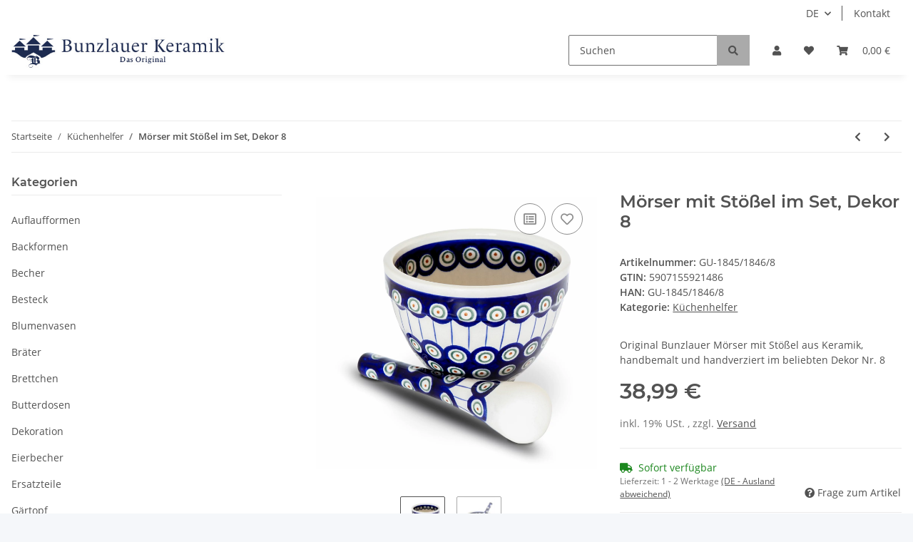

--- FILE ---
content_type: text/html; charset=utf-8
request_url: https://bunzlauerkeramik.com/Moerser-mit-Stoessel-im-Set-Dekor-8
body_size: 27964
content:
<!DOCTYPE html>
<html lang="de" itemscope itemtype="https://schema.org/ItemPage">
    
    <head>
        
            <meta http-equiv="content-type" content="text/html; charset=utf-8">
            <meta name="description" itemprop="description" content="Original Bunzlauer Mörser mit Stößel aus Keramik, handbemalt und handverziert im beliebten Dekor Nr 8">
                        <meta name="viewport" content="width=device-width, initial-scale=1.0">
            <meta http-equiv="X-UA-Compatible" content="IE=edge">
                        <meta name="robots" content="index, follow">

            <meta itemprop="url" content="https://bunzlauerkeramik.com/Moerser-mit-Stoessel-im-Set-Dekor-8">
            <meta property="og:type" content="website">
            <meta property="og:site_name" content="Mörser mit Stößel im Set, Dekor 8, 38,99 €">
            <meta property="og:title" content="Mörser mit Stößel im Set, Dekor 8, 38,99 €">
            <meta property="og:description" content="Original Bunzlauer Mörser mit Stößel aus Keramik, handbemalt und handverziert im beliebten Dekor Nr 8">
            <meta property="og:url" content="https://bunzlauerkeramik.com/Moerser-mit-Stoessel-im-Set-Dekor-8">

                                    
                            <meta itemprop="image" content="https://bunzlauerkeramik.com/media/image/product/4102/lg/moerser-mit-stoessel-im-set-dekor-8.jpg">
                <meta property="og:image" content="https://bunzlauerkeramik.com/media/image/product/4102/lg/moerser-mit-stoessel-im-set-dekor-8.jpg">
                <meta property="og:image:width" content="1500">
                <meta property="og:image:height" content="1448">
                    

        <title itemprop="name">Mörser mit Stößel im Set, Dekor 8, 38,99 €</title>

                    <link rel="canonical" href="https://bunzlauerkeramik.com/Moerser-mit-Stoessel-im-Set-Dekor-8">
        
        

        
            <link rel="icon" href="https://bunzlauerkeramik.com/favicon.ico" sizes="48x48">
            <link rel="icon" href="https://bunzlauerkeramik.com/favicon.svg" sizes="any" type="image/svg+xml">
            <link rel="apple-touch-icon" href="https://bunzlauerkeramik.com/apple-touch-icon.png">
            <link rel="manifest" href="https://bunzlauerkeramik.com/site.webmanifest">
            <meta name="msapplication-TileColor" content="rgb(3, 4, 69)">
            <meta name="msapplication-TileImage" content="https://bunzlauerkeramik.com/mstile-144x144.png">
        
        
            <meta name="theme-color" content="rgb(3, 4, 69)">
        

        
                                                    
                <style id="criticalCSS">
                    
                        :root{--blue: #007bff;--indigo: #6610f2;--purple: #6f42c1;--pink: #e83e8c;--red: #dc3545;--orange: #fd7e14;--yellow: #ffc107;--green: #28a745;--teal: #20c997;--cyan: #17a2b8;--white: #ffffff;--gray: #707070;--gray-dark: #343a40;--primary: #030445;--secondary: #aaa;--success: #1C871E;--info: #525252;--warning: #f39932;--danger: #b90000;--light: #f5f7fa;--dark: #525252;--gray: #707070;--gray-light: #f5f7fa;--gray-medium: #ebebeb;--gray-dark: #9b9b9b;--gray-darker: #525252;--breakpoint-xs: 0;--breakpoint-sm: 576px;--breakpoint-md: 768px;--breakpoint-lg: 992px;--breakpoint-xl: 1300px;--font-family-sans-serif: "Open Sans", sans-serif;--font-family-monospace: SFMono-Regular, Menlo, Monaco, Consolas, "Liberation Mono", "Courier New", monospace}*,*::before,*::after{box-sizing:border-box}html{font-family:sans-serif;line-height:1.15;-webkit-text-size-adjust:100%;-webkit-tap-highlight-color:rgba(0, 0, 0, 0)}article,aside,figcaption,figure,footer,header,hgroup,main,nav,section{display:block}body{margin:0;font-family:"Open Sans", sans-serif;font-size:0.875rem;font-weight:400;line-height:1.5;color:#525252;text-align:left;background-color:#f5f7fa}[tabindex="-1"]:focus:not(:focus-visible){outline:0 !important}hr{box-sizing:content-box;height:0;overflow:visible}h1,h2,h3,h4,h5,h6{margin-top:0;margin-bottom:1rem}p{margin-top:0;margin-bottom:1rem}abbr[title],abbr[data-original-title]{text-decoration:underline;text-decoration:underline dotted;cursor:help;border-bottom:0;text-decoration-skip-ink:none}address{margin-bottom:1rem;font-style:normal;line-height:inherit}ol,ul,dl{margin-top:0;margin-bottom:1rem}ol ol,ul ul,ol ul,ul ol{margin-bottom:0}dt{font-weight:700}dd{margin-bottom:0.5rem;margin-left:0}blockquote{margin:0 0 1rem}b,strong{font-weight:bolder}small{font-size:80%}sub,sup{position:relative;font-size:75%;line-height:0;vertical-align:baseline}sub{bottom:-0.25em}sup{top:-0.5em}a{color:#525252;text-decoration:underline;background-color:transparent}a:hover{color:#030445;text-decoration:none}a:not([href]):not([class]){color:inherit;text-decoration:none}a:not([href]):not([class]):hover{color:inherit;text-decoration:none}pre,code,kbd,samp{font-family:SFMono-Regular, Menlo, Monaco, Consolas, "Liberation Mono", "Courier New", monospace;font-size:1em}pre{margin-top:0;margin-bottom:1rem;overflow:auto;-ms-overflow-style:scrollbar}figure{margin:0 0 1rem}img{vertical-align:middle;border-style:none}svg{overflow:hidden;vertical-align:middle}table{border-collapse:collapse}caption{padding-top:0.75rem;padding-bottom:0.75rem;color:#707070;text-align:left;caption-side:bottom}th{text-align:inherit;text-align:-webkit-match-parent}label{display:inline-block;margin-bottom:0.5rem}button{border-radius:0}button:focus:not(:focus-visible){outline:0}input,button,select,optgroup,textarea{margin:0;font-family:inherit;font-size:inherit;line-height:inherit}button,input{overflow:visible}button,select{text-transform:none}[role="button"]{cursor:pointer}select{word-wrap:normal}button,[type="button"],[type="reset"],[type="submit"]{-webkit-appearance:button}button:not(:disabled),[type="button"]:not(:disabled),[type="reset"]:not(:disabled),[type="submit"]:not(:disabled){cursor:pointer}button::-moz-focus-inner,[type="button"]::-moz-focus-inner,[type="reset"]::-moz-focus-inner,[type="submit"]::-moz-focus-inner{padding:0;border-style:none}input[type="radio"],input[type="checkbox"]{box-sizing:border-box;padding:0}textarea{overflow:auto;resize:vertical}fieldset{min-width:0;padding:0;margin:0;border:0}legend{display:block;width:100%;max-width:100%;padding:0;margin-bottom:0.5rem;font-size:1.5rem;line-height:inherit;color:inherit;white-space:normal}progress{vertical-align:baseline}[type="number"]::-webkit-inner-spin-button,[type="number"]::-webkit-outer-spin-button{height:auto}[type="search"]{outline-offset:-2px;-webkit-appearance:none}[type="search"]::-webkit-search-decoration{-webkit-appearance:none}::-webkit-file-upload-button{font:inherit;-webkit-appearance:button}output{display:inline-block}summary{display:list-item;cursor:pointer}template{display:none}[hidden]{display:none !important}.img-fluid{max-width:100%;height:auto}.img-thumbnail{padding:0.25rem;background-color:#f5f7fa;border:1px solid #dee2e6;border-radius:0.125rem;box-shadow:0 1px 2px rgba(0, 0, 0, 0.075);max-width:100%;height:auto}.figure{display:inline-block}.figure-img{margin-bottom:0.5rem;line-height:1}.figure-caption{font-size:90%;color:#707070}code{font-size:87.5%;color:#e83e8c;word-wrap:break-word}a>code{color:inherit}kbd{padding:0.2rem 0.4rem;font-size:87.5%;color:#ffffff;background-color:#212529;border-radius:0.125rem;box-shadow:inset 0 -0.1rem 0 rgba(0, 0, 0, 0.25)}kbd kbd{padding:0;font-size:100%;font-weight:700;box-shadow:none}pre{display:block;font-size:87.5%;color:#212529}pre code{font-size:inherit;color:inherit;word-break:normal}.pre-scrollable{max-height:340px;overflow-y:scroll}.container,.container-fluid,.container-sm,.container-md,.container-lg,.container-xl{width:100%;padding-right:1rem;padding-left:1rem;margin-right:auto;margin-left:auto}@media (min-width:576px){.container,.container-sm{max-width:97vw}}@media (min-width:768px){.container,.container-sm,.container-md{max-width:720px}}@media (min-width:992px){.container,.container-sm,.container-md,.container-lg{max-width:960px}}@media (min-width:1300px){.container,.container-sm,.container-md,.container-lg,.container-xl{max-width:1250px}}.row{display:flex;flex-wrap:wrap;margin-right:-1rem;margin-left:-1rem}.no-gutters{margin-right:0;margin-left:0}.no-gutters>.col,.no-gutters>[class*="col-"]{padding-right:0;padding-left:0}.col-1,.col-2,.col-3,.col-4,.col-5,.col-6,.col-7,.col-8,.col-9,.col-10,.col-11,.col-12,.col,.col-auto,.col-sm-1,.col-sm-2,.col-sm-3,.col-sm-4,.col-sm-5,.col-sm-6,.col-sm-7,.col-sm-8,.col-sm-9,.col-sm-10,.col-sm-11,.col-sm-12,.col-sm,.col-sm-auto,.col-md-1,.col-md-2,.col-md-3,.col-md-4,.col-md-5,.col-md-6,.col-md-7,.col-md-8,.col-md-9,.col-md-10,.col-md-11,.col-md-12,.col-md,.col-md-auto,.col-lg-1,.col-lg-2,.col-lg-3,.col-lg-4,.col-lg-5,.col-lg-6,.col-lg-7,.col-lg-8,.col-lg-9,.col-lg-10,.col-lg-11,.col-lg-12,.col-lg,.col-lg-auto,.col-xl-1,.col-xl-2,.col-xl-3,.col-xl-4,.col-xl-5,.col-xl-6,.col-xl-7,.col-xl-8,.col-xl-9,.col-xl-10,.col-xl-11,.col-xl-12,.col-xl,.col-xl-auto{position:relative;width:100%;padding-right:1rem;padding-left:1rem}.col{flex-basis:0;flex-grow:1;max-width:100%}.row-cols-1>*{flex:0 0 100%;max-width:100%}.row-cols-2>*{flex:0 0 50%;max-width:50%}.row-cols-3>*{flex:0 0 33.3333333333%;max-width:33.3333333333%}.row-cols-4>*{flex:0 0 25%;max-width:25%}.row-cols-5>*{flex:0 0 20%;max-width:20%}.row-cols-6>*{flex:0 0 16.6666666667%;max-width:16.6666666667%}.col-auto{flex:0 0 auto;width:auto;max-width:100%}.col-1{flex:0 0 8.33333333%;max-width:8.33333333%}.col-2{flex:0 0 16.66666667%;max-width:16.66666667%}.col-3{flex:0 0 25%;max-width:25%}.col-4{flex:0 0 33.33333333%;max-width:33.33333333%}.col-5{flex:0 0 41.66666667%;max-width:41.66666667%}.col-6{flex:0 0 50%;max-width:50%}.col-7{flex:0 0 58.33333333%;max-width:58.33333333%}.col-8{flex:0 0 66.66666667%;max-width:66.66666667%}.col-9{flex:0 0 75%;max-width:75%}.col-10{flex:0 0 83.33333333%;max-width:83.33333333%}.col-11{flex:0 0 91.66666667%;max-width:91.66666667%}.col-12{flex:0 0 100%;max-width:100%}.order-first{order:-1}.order-last{order:13}.order-0{order:0}.order-1{order:1}.order-2{order:2}.order-3{order:3}.order-4{order:4}.order-5{order:5}.order-6{order:6}.order-7{order:7}.order-8{order:8}.order-9{order:9}.order-10{order:10}.order-11{order:11}.order-12{order:12}.offset-1{margin-left:8.33333333%}.offset-2{margin-left:16.66666667%}.offset-3{margin-left:25%}.offset-4{margin-left:33.33333333%}.offset-5{margin-left:41.66666667%}.offset-6{margin-left:50%}.offset-7{margin-left:58.33333333%}.offset-8{margin-left:66.66666667%}.offset-9{margin-left:75%}.offset-10{margin-left:83.33333333%}.offset-11{margin-left:91.66666667%}@media (min-width:576px){.col-sm{flex-basis:0;flex-grow:1;max-width:100%}.row-cols-sm-1>*{flex:0 0 100%;max-width:100%}.row-cols-sm-2>*{flex:0 0 50%;max-width:50%}.row-cols-sm-3>*{flex:0 0 33.3333333333%;max-width:33.3333333333%}.row-cols-sm-4>*{flex:0 0 25%;max-width:25%}.row-cols-sm-5>*{flex:0 0 20%;max-width:20%}.row-cols-sm-6>*{flex:0 0 16.6666666667%;max-width:16.6666666667%}.col-sm-auto{flex:0 0 auto;width:auto;max-width:100%}.col-sm-1{flex:0 0 8.33333333%;max-width:8.33333333%}.col-sm-2{flex:0 0 16.66666667%;max-width:16.66666667%}.col-sm-3{flex:0 0 25%;max-width:25%}.col-sm-4{flex:0 0 33.33333333%;max-width:33.33333333%}.col-sm-5{flex:0 0 41.66666667%;max-width:41.66666667%}.col-sm-6{flex:0 0 50%;max-width:50%}.col-sm-7{flex:0 0 58.33333333%;max-width:58.33333333%}.col-sm-8{flex:0 0 66.66666667%;max-width:66.66666667%}.col-sm-9{flex:0 0 75%;max-width:75%}.col-sm-10{flex:0 0 83.33333333%;max-width:83.33333333%}.col-sm-11{flex:0 0 91.66666667%;max-width:91.66666667%}.col-sm-12{flex:0 0 100%;max-width:100%}.order-sm-first{order:-1}.order-sm-last{order:13}.order-sm-0{order:0}.order-sm-1{order:1}.order-sm-2{order:2}.order-sm-3{order:3}.order-sm-4{order:4}.order-sm-5{order:5}.order-sm-6{order:6}.order-sm-7{order:7}.order-sm-8{order:8}.order-sm-9{order:9}.order-sm-10{order:10}.order-sm-11{order:11}.order-sm-12{order:12}.offset-sm-0{margin-left:0}.offset-sm-1{margin-left:8.33333333%}.offset-sm-2{margin-left:16.66666667%}.offset-sm-3{margin-left:25%}.offset-sm-4{margin-left:33.33333333%}.offset-sm-5{margin-left:41.66666667%}.offset-sm-6{margin-left:50%}.offset-sm-7{margin-left:58.33333333%}.offset-sm-8{margin-left:66.66666667%}.offset-sm-9{margin-left:75%}.offset-sm-10{margin-left:83.33333333%}.offset-sm-11{margin-left:91.66666667%}}@media (min-width:768px){.col-md{flex-basis:0;flex-grow:1;max-width:100%}.row-cols-md-1>*{flex:0 0 100%;max-width:100%}.row-cols-md-2>*{flex:0 0 50%;max-width:50%}.row-cols-md-3>*{flex:0 0 33.3333333333%;max-width:33.3333333333%}.row-cols-md-4>*{flex:0 0 25%;max-width:25%}.row-cols-md-5>*{flex:0 0 20%;max-width:20%}.row-cols-md-6>*{flex:0 0 16.6666666667%;max-width:16.6666666667%}.col-md-auto{flex:0 0 auto;width:auto;max-width:100%}.col-md-1{flex:0 0 8.33333333%;max-width:8.33333333%}.col-md-2{flex:0 0 16.66666667%;max-width:16.66666667%}.col-md-3{flex:0 0 25%;max-width:25%}.col-md-4{flex:0 0 33.33333333%;max-width:33.33333333%}.col-md-5{flex:0 0 41.66666667%;max-width:41.66666667%}.col-md-6{flex:0 0 50%;max-width:50%}.col-md-7{flex:0 0 58.33333333%;max-width:58.33333333%}.col-md-8{flex:0 0 66.66666667%;max-width:66.66666667%}.col-md-9{flex:0 0 75%;max-width:75%}.col-md-10{flex:0 0 83.33333333%;max-width:83.33333333%}.col-md-11{flex:0 0 91.66666667%;max-width:91.66666667%}.col-md-12{flex:0 0 100%;max-width:100%}.order-md-first{order:-1}.order-md-last{order:13}.order-md-0{order:0}.order-md-1{order:1}.order-md-2{order:2}.order-md-3{order:3}.order-md-4{order:4}.order-md-5{order:5}.order-md-6{order:6}.order-md-7{order:7}.order-md-8{order:8}.order-md-9{order:9}.order-md-10{order:10}.order-md-11{order:11}.order-md-12{order:12}.offset-md-0{margin-left:0}.offset-md-1{margin-left:8.33333333%}.offset-md-2{margin-left:16.66666667%}.offset-md-3{margin-left:25%}.offset-md-4{margin-left:33.33333333%}.offset-md-5{margin-left:41.66666667%}.offset-md-6{margin-left:50%}.offset-md-7{margin-left:58.33333333%}.offset-md-8{margin-left:66.66666667%}.offset-md-9{margin-left:75%}.offset-md-10{margin-left:83.33333333%}.offset-md-11{margin-left:91.66666667%}}@media (min-width:992px){.col-lg{flex-basis:0;flex-grow:1;max-width:100%}.row-cols-lg-1>*{flex:0 0 100%;max-width:100%}.row-cols-lg-2>*{flex:0 0 50%;max-width:50%}.row-cols-lg-3>*{flex:0 0 33.3333333333%;max-width:33.3333333333%}.row-cols-lg-4>*{flex:0 0 25%;max-width:25%}.row-cols-lg-5>*{flex:0 0 20%;max-width:20%}.row-cols-lg-6>*{flex:0 0 16.6666666667%;max-width:16.6666666667%}.col-lg-auto{flex:0 0 auto;width:auto;max-width:100%}.col-lg-1{flex:0 0 8.33333333%;max-width:8.33333333%}.col-lg-2{flex:0 0 16.66666667%;max-width:16.66666667%}.col-lg-3{flex:0 0 25%;max-width:25%}.col-lg-4{flex:0 0 33.33333333%;max-width:33.33333333%}.col-lg-5{flex:0 0 41.66666667%;max-width:41.66666667%}.col-lg-6{flex:0 0 50%;max-width:50%}.col-lg-7{flex:0 0 58.33333333%;max-width:58.33333333%}.col-lg-8{flex:0 0 66.66666667%;max-width:66.66666667%}.col-lg-9{flex:0 0 75%;max-width:75%}.col-lg-10{flex:0 0 83.33333333%;max-width:83.33333333%}.col-lg-11{flex:0 0 91.66666667%;max-width:91.66666667%}.col-lg-12{flex:0 0 100%;max-width:100%}.order-lg-first{order:-1}.order-lg-last{order:13}.order-lg-0{order:0}.order-lg-1{order:1}.order-lg-2{order:2}.order-lg-3{order:3}.order-lg-4{order:4}.order-lg-5{order:5}.order-lg-6{order:6}.order-lg-7{order:7}.order-lg-8{order:8}.order-lg-9{order:9}.order-lg-10{order:10}.order-lg-11{order:11}.order-lg-12{order:12}.offset-lg-0{margin-left:0}.offset-lg-1{margin-left:8.33333333%}.offset-lg-2{margin-left:16.66666667%}.offset-lg-3{margin-left:25%}.offset-lg-4{margin-left:33.33333333%}.offset-lg-5{margin-left:41.66666667%}.offset-lg-6{margin-left:50%}.offset-lg-7{margin-left:58.33333333%}.offset-lg-8{margin-left:66.66666667%}.offset-lg-9{margin-left:75%}.offset-lg-10{margin-left:83.33333333%}.offset-lg-11{margin-left:91.66666667%}}@media (min-width:1300px){.col-xl{flex-basis:0;flex-grow:1;max-width:100%}.row-cols-xl-1>*{flex:0 0 100%;max-width:100%}.row-cols-xl-2>*{flex:0 0 50%;max-width:50%}.row-cols-xl-3>*{flex:0 0 33.3333333333%;max-width:33.3333333333%}.row-cols-xl-4>*{flex:0 0 25%;max-width:25%}.row-cols-xl-5>*{flex:0 0 20%;max-width:20%}.row-cols-xl-6>*{flex:0 0 16.6666666667%;max-width:16.6666666667%}.col-xl-auto{flex:0 0 auto;width:auto;max-width:100%}.col-xl-1{flex:0 0 8.33333333%;max-width:8.33333333%}.col-xl-2{flex:0 0 16.66666667%;max-width:16.66666667%}.col-xl-3{flex:0 0 25%;max-width:25%}.col-xl-4{flex:0 0 33.33333333%;max-width:33.33333333%}.col-xl-5{flex:0 0 41.66666667%;max-width:41.66666667%}.col-xl-6{flex:0 0 50%;max-width:50%}.col-xl-7{flex:0 0 58.33333333%;max-width:58.33333333%}.col-xl-8{flex:0 0 66.66666667%;max-width:66.66666667%}.col-xl-9{flex:0 0 75%;max-width:75%}.col-xl-10{flex:0 0 83.33333333%;max-width:83.33333333%}.col-xl-11{flex:0 0 91.66666667%;max-width:91.66666667%}.col-xl-12{flex:0 0 100%;max-width:100%}.order-xl-first{order:-1}.order-xl-last{order:13}.order-xl-0{order:0}.order-xl-1{order:1}.order-xl-2{order:2}.order-xl-3{order:3}.order-xl-4{order:4}.order-xl-5{order:5}.order-xl-6{order:6}.order-xl-7{order:7}.order-xl-8{order:8}.order-xl-9{order:9}.order-xl-10{order:10}.order-xl-11{order:11}.order-xl-12{order:12}.offset-xl-0{margin-left:0}.offset-xl-1{margin-left:8.33333333%}.offset-xl-2{margin-left:16.66666667%}.offset-xl-3{margin-left:25%}.offset-xl-4{margin-left:33.33333333%}.offset-xl-5{margin-left:41.66666667%}.offset-xl-6{margin-left:50%}.offset-xl-7{margin-left:58.33333333%}.offset-xl-8{margin-left:66.66666667%}.offset-xl-9{margin-left:75%}.offset-xl-10{margin-left:83.33333333%}.offset-xl-11{margin-left:91.66666667%}}.nav{display:flex;flex-wrap:wrap;padding-left:0;margin-bottom:0;list-style:none}.nav-link{display:block;padding:0.5rem 1rem;text-decoration:none}.nav-link:hover,.nav-link:focus{text-decoration:none}.nav-link.disabled{color:#707070;pointer-events:none;cursor:default}.nav-tabs{border-bottom:1px solid #dee2e6}.nav-tabs .nav-link{margin-bottom:-1px;background-color:transparent;border:1px solid transparent;border-top-left-radius:0;border-top-right-radius:0}.nav-tabs .nav-link:hover,.nav-tabs .nav-link:focus{isolation:isolate;border-color:transparent}.nav-tabs .nav-link.disabled{color:#707070;background-color:transparent;border-color:transparent}.nav-tabs .nav-link.active,.nav-tabs .nav-item.show .nav-link{color:#525252;background-color:transparent;border-color:#030445}.nav-tabs .dropdown-menu{margin-top:-1px;border-top-left-radius:0;border-top-right-radius:0}.nav-pills .nav-link{background:none;border:0;border-radius:0.125rem}.nav-pills .nav-link.active,.nav-pills .show>.nav-link{color:#ffffff;background-color:#030445}.nav-fill>.nav-link,.nav-fill .nav-item{flex:1 1 auto;text-align:center}.nav-justified>.nav-link,.nav-justified .nav-item{flex-basis:0;flex-grow:1;text-align:center}.tab-content>.tab-pane{display:none}.tab-content>.active{display:block}.navbar{position:relative;display:flex;flex-wrap:wrap;align-items:center;justify-content:space-between;padding:0.4rem 1rem}.navbar .container,.navbar .container-fluid,.navbar .container-sm,.navbar .container-md,.navbar .container-lg,.navbar .container-xl,.navbar>.container-sm,.navbar>.container-md,.navbar>.container-lg,.navbar>.container-xl{display:flex;flex-wrap:wrap;align-items:center;justify-content:space-between}.navbar-brand{display:inline-block;padding-top:0.40625rem;padding-bottom:0.40625rem;margin-right:1rem;font-size:1rem;line-height:inherit;white-space:nowrap}.navbar-brand:hover,.navbar-brand:focus{text-decoration:none}.navbar-nav{display:flex;flex-direction:column;padding-left:0;margin-bottom:0;list-style:none}.navbar-nav .nav-link{padding-right:0;padding-left:0}.navbar-nav .dropdown-menu{position:static;float:none}.navbar-text{display:inline-block;padding-top:0.5rem;padding-bottom:0.5rem}.navbar-collapse{flex-basis:100%;flex-grow:1;align-items:center}.navbar-toggler{padding:0.25rem 0.75rem;font-size:1rem;line-height:1;background-color:transparent;border:1px solid transparent;border-radius:0.125rem}.navbar-toggler:hover,.navbar-toggler:focus{text-decoration:none}.navbar-toggler-icon{display:inline-block;width:1.5em;height:1.5em;vertical-align:middle;content:"";background:50% / 100% 100% no-repeat}.navbar-nav-scroll{max-height:75vh;overflow-y:auto}@media (max-width:575.98px){.navbar-expand-sm>.container,.navbar-expand-sm>.container-fluid,.navbar-expand-sm>.container-sm,.navbar-expand-sm>.container-md,.navbar-expand-sm>.container-lg,.navbar-expand-sm>.container-xl{padding-right:0;padding-left:0}}@media (min-width:576px){.navbar-expand-sm{flex-flow:row nowrap;justify-content:flex-start}.navbar-expand-sm .navbar-nav{flex-direction:row}.navbar-expand-sm .navbar-nav .dropdown-menu{position:absolute}.navbar-expand-sm .navbar-nav .nav-link{padding-right:1.5rem;padding-left:1.5rem}.navbar-expand-sm>.container,.navbar-expand-sm>.container-fluid,.navbar-expand-sm>.container-sm,.navbar-expand-sm>.container-md,.navbar-expand-sm>.container-lg,.navbar-expand-sm>.container-xl{flex-wrap:nowrap}.navbar-expand-sm .navbar-nav-scroll{overflow:visible}.navbar-expand-sm .navbar-collapse{display:flex !important;flex-basis:auto}.navbar-expand-sm .navbar-toggler{display:none}}@media (max-width:767.98px){.navbar-expand-md>.container,.navbar-expand-md>.container-fluid,.navbar-expand-md>.container-sm,.navbar-expand-md>.container-md,.navbar-expand-md>.container-lg,.navbar-expand-md>.container-xl{padding-right:0;padding-left:0}}@media (min-width:768px){.navbar-expand-md{flex-flow:row nowrap;justify-content:flex-start}.navbar-expand-md .navbar-nav{flex-direction:row}.navbar-expand-md .navbar-nav .dropdown-menu{position:absolute}.navbar-expand-md .navbar-nav .nav-link{padding-right:1.5rem;padding-left:1.5rem}.navbar-expand-md>.container,.navbar-expand-md>.container-fluid,.navbar-expand-md>.container-sm,.navbar-expand-md>.container-md,.navbar-expand-md>.container-lg,.navbar-expand-md>.container-xl{flex-wrap:nowrap}.navbar-expand-md .navbar-nav-scroll{overflow:visible}.navbar-expand-md .navbar-collapse{display:flex !important;flex-basis:auto}.navbar-expand-md .navbar-toggler{display:none}}@media (max-width:991.98px){.navbar-expand-lg>.container,.navbar-expand-lg>.container-fluid,.navbar-expand-lg>.container-sm,.navbar-expand-lg>.container-md,.navbar-expand-lg>.container-lg,.navbar-expand-lg>.container-xl{padding-right:0;padding-left:0}}@media (min-width:992px){.navbar-expand-lg{flex-flow:row nowrap;justify-content:flex-start}.navbar-expand-lg .navbar-nav{flex-direction:row}.navbar-expand-lg .navbar-nav .dropdown-menu{position:absolute}.navbar-expand-lg .navbar-nav .nav-link{padding-right:1.5rem;padding-left:1.5rem}.navbar-expand-lg>.container,.navbar-expand-lg>.container-fluid,.navbar-expand-lg>.container-sm,.navbar-expand-lg>.container-md,.navbar-expand-lg>.container-lg,.navbar-expand-lg>.container-xl{flex-wrap:nowrap}.navbar-expand-lg .navbar-nav-scroll{overflow:visible}.navbar-expand-lg .navbar-collapse{display:flex !important;flex-basis:auto}.navbar-expand-lg .navbar-toggler{display:none}}@media (max-width:1299.98px){.navbar-expand-xl>.container,.navbar-expand-xl>.container-fluid,.navbar-expand-xl>.container-sm,.navbar-expand-xl>.container-md,.navbar-expand-xl>.container-lg,.navbar-expand-xl>.container-xl{padding-right:0;padding-left:0}}@media (min-width:1300px){.navbar-expand-xl{flex-flow:row nowrap;justify-content:flex-start}.navbar-expand-xl .navbar-nav{flex-direction:row}.navbar-expand-xl .navbar-nav .dropdown-menu{position:absolute}.navbar-expand-xl .navbar-nav .nav-link{padding-right:1.5rem;padding-left:1.5rem}.navbar-expand-xl>.container,.navbar-expand-xl>.container-fluid,.navbar-expand-xl>.container-sm,.navbar-expand-xl>.container-md,.navbar-expand-xl>.container-lg,.navbar-expand-xl>.container-xl{flex-wrap:nowrap}.navbar-expand-xl .navbar-nav-scroll{overflow:visible}.navbar-expand-xl .navbar-collapse{display:flex !important;flex-basis:auto}.navbar-expand-xl .navbar-toggler{display:none}}.navbar-expand{flex-flow:row nowrap;justify-content:flex-start}.navbar-expand>.container,.navbar-expand>.container-fluid,.navbar-expand>.container-sm,.navbar-expand>.container-md,.navbar-expand>.container-lg,.navbar-expand>.container-xl{padding-right:0;padding-left:0}.navbar-expand .navbar-nav{flex-direction:row}.navbar-expand .navbar-nav .dropdown-menu{position:absolute}.navbar-expand .navbar-nav .nav-link{padding-right:1.5rem;padding-left:1.5rem}.navbar-expand>.container,.navbar-expand>.container-fluid,.navbar-expand>.container-sm,.navbar-expand>.container-md,.navbar-expand>.container-lg,.navbar-expand>.container-xl{flex-wrap:nowrap}.navbar-expand .navbar-nav-scroll{overflow:visible}.navbar-expand .navbar-collapse{display:flex !important;flex-basis:auto}.navbar-expand .navbar-toggler{display:none}.navbar-light .navbar-brand{color:rgba(0, 0, 0, 0.9)}.navbar-light .navbar-brand:hover,.navbar-light .navbar-brand:focus{color:rgba(0, 0, 0, 0.9)}.navbar-light .navbar-nav .nav-link{color:#525252}.navbar-light .navbar-nav .nav-link:hover,.navbar-light .navbar-nav .nav-link:focus{color:#030445}.navbar-light .navbar-nav .nav-link.disabled{color:rgba(0, 0, 0, 0.3)}.navbar-light .navbar-nav .show>.nav-link,.navbar-light .navbar-nav .active>.nav-link,.navbar-light .navbar-nav .nav-link.show,.navbar-light .navbar-nav .nav-link.active{color:rgba(0, 0, 0, 0.9)}.navbar-light .navbar-toggler{color:#525252;border-color:rgba(0, 0, 0, 0.1)}.navbar-light .navbar-toggler-icon{background-image:url("data:image/svg+xml,%3csvg xmlns='http://www.w3.org/2000/svg' width='30' height='30' viewBox='0 0 30 30'%3e%3cpath stroke='%23525252' stroke-linecap='round' stroke-miterlimit='10' stroke-width='2' d='M4 7h22M4 15h22M4 23h22'/%3e%3c/svg%3e")}.navbar-light .navbar-text{color:#525252}.navbar-light .navbar-text a{color:rgba(0, 0, 0, 0.9)}.navbar-light .navbar-text a:hover,.navbar-light .navbar-text a:focus{color:rgba(0, 0, 0, 0.9)}.navbar-dark .navbar-brand{color:#ffffff}.navbar-dark .navbar-brand:hover,.navbar-dark .navbar-brand:focus{color:#ffffff}.navbar-dark .navbar-nav .nav-link{color:rgba(255, 255, 255, 0.5)}.navbar-dark .navbar-nav .nav-link:hover,.navbar-dark .navbar-nav .nav-link:focus{color:rgba(255, 255, 255, 0.75)}.navbar-dark .navbar-nav .nav-link.disabled{color:rgba(255, 255, 255, 0.25)}.navbar-dark .navbar-nav .show>.nav-link,.navbar-dark .navbar-nav .active>.nav-link,.navbar-dark .navbar-nav .nav-link.show,.navbar-dark .navbar-nav .nav-link.active{color:#ffffff}.navbar-dark .navbar-toggler{color:rgba(255, 255, 255, 0.5);border-color:rgba(255, 255, 255, 0.1)}.navbar-dark .navbar-toggler-icon{background-image:url("data:image/svg+xml,%3csvg xmlns='http://www.w3.org/2000/svg' width='30' height='30' viewBox='0 0 30 30'%3e%3cpath stroke='rgba%28255, 255, 255, 0.5%29' stroke-linecap='round' stroke-miterlimit='10' stroke-width='2' d='M4 7h22M4 15h22M4 23h22'/%3e%3c/svg%3e")}.navbar-dark .navbar-text{color:rgba(255, 255, 255, 0.5)}.navbar-dark .navbar-text a{color:#ffffff}.navbar-dark .navbar-text a:hover,.navbar-dark .navbar-text a:focus{color:#ffffff}.pagination-sm .page-item.active .page-link::after,.pagination-sm .page-item.active .page-text::after{left:0.375rem;right:0.375rem}.pagination-lg .page-item.active .page-link::after,.pagination-lg .page-item.active .page-text::after{left:1.125rem;right:1.125rem}.page-item{position:relative}.page-item.active{font-weight:700}.page-item.active .page-link::after,.page-item.active .page-text::after{content:"";position:absolute;left:0.5625rem;bottom:0;right:0.5625rem;border-bottom:4px solid #030445}@media (min-width:768px){.dropdown-item.page-item{background-color:transparent}}.page-link,.page-text{text-decoration:none}.pagination{margin-bottom:0;justify-content:space-between;align-items:center}@media (min-width:768px){.pagination{justify-content:normal}.pagination .dropdown>.btn{display:none}.pagination .dropdown-menu{position:static !important;transform:none !important;display:flex;margin:0;padding:0;border:0;min-width:auto}.pagination .dropdown-item{width:auto;display:inline-block;padding:0}.pagination .dropdown-item.active{background-color:transparent;color:#525252}.pagination .dropdown-item:hover{background-color:transparent}.pagination .pagination-site{display:none}}@media (max-width:767.98px){.pagination .dropdown-item{padding:0}.pagination .dropdown-item.active .page-link,.pagination .dropdown-item.active .page-text,.pagination .dropdown-item:active .page-link,.pagination .dropdown-item:active .page-text{color:#525252}}.productlist-page-nav{align-items:center}.productlist-page-nav .pagination{margin:0}.productlist-page-nav .displayoptions{margin-bottom:1rem}@media (min-width:768px){.productlist-page-nav .displayoptions{margin-bottom:0}}.productlist-page-nav .displayoptions .btn-group+.btn-group+.btn-group{margin-left:0.5rem}.productlist-page-nav .result-option-wrapper{margin-right:0.5rem}.productlist-page-nav .productlist-item-info{margin-bottom:0.5rem;margin-left:auto;margin-right:auto;display:flex}@media (min-width:768px){.productlist-page-nav .productlist-item-info{margin-right:0;margin-bottom:0}.productlist-page-nav .productlist-item-info.productlist-item-border{border-right:1px solid #ebebeb;padding-right:1rem}}.productlist-page-nav.productlist-page-nav-header-m{margin-top:3rem}@media (min-width:768px){.productlist-page-nav.productlist-page-nav-header-m{margin-top:2rem}.productlist-page-nav.productlist-page-nav-header-m>.col{margin-top:1rem}}.productlist-page-nav-bottom{margin-bottom:2rem}.pagination-wrapper{margin-bottom:1rem;align-items:center;border-top:1px solid #f5f7fa;border-bottom:1px solid #f5f7fa;padding-top:0.5rem;padding-bottom:0.5rem}.pagination-wrapper .pagination-entries{font-weight:700;margin-bottom:1rem}@media (min-width:768px){.pagination-wrapper .pagination-entries{margin-bottom:0}}.pagination-wrapper .pagination-selects{margin-left:auto;margin-top:1rem}@media (min-width:768px){.pagination-wrapper .pagination-selects{margin-left:0;margin-top:0}}.pagination-wrapper .pagination-selects .pagination-selects-entries{margin-bottom:1rem}@media (min-width:768px){.pagination-wrapper .pagination-selects .pagination-selects-entries{margin-right:1rem;margin-bottom:0}}.pagination-no-wrapper{border:0;padding-top:0;padding-bottom:0}.topbar-wrapper{position:relative;z-index:1021;flex-direction:row-reverse}.sticky-header header{position:sticky;top:0}#jtl-nav-wrapper .form-control::placeholder,#jtl-nav-wrapper .form-control:focus::placeholder{color:#525252}#jtl-nav-wrapper .label-slide .form-group:not(.exclude-from-label-slide):not(.checkbox) label{background:#ffffff;color:#525252}header{box-shadow:0 1rem 0.5625rem -0.75rem rgba(0, 0, 0, 0.06);position:relative;z-index:1020}header .dropdown-menu{background-color:#ffffff;color:#525252}header .navbar-toggler{color:#525252}header .navbar-brand img{max-width:50vw;object-fit:contain}header .nav-right .dropdown-menu{margin-top:-0.03125rem;box-shadow:inset 0 1rem 0.5625rem -0.75rem rgba(0, 0, 0, 0.06)}@media (min-width:992px){header #mainNavigation{margin-right:1rem}}@media (max-width:991.98px){header .navbar-brand img{max-width:30vw}header .dropup,header .dropright,header .dropdown,header .dropleft,header .col,header [class*="col-"]{position:static}header .navbar-collapse{position:fixed;top:0;left:0;display:block;height:100vh !important;-webkit-overflow-scrolling:touch;max-width:16.875rem;transition:all 0.2s ease-in-out;z-index:1050;width:100%;background:#ffffff}header .navbar-collapse:not(.show){transform:translateX(-100%)}header .navbar-nav{transition:all 0.2s ease-in-out}header .navbar-nav .nav-item,header .navbar-nav .nav-link{margin-left:0;margin-right:0;padding-left:1rem;padding-right:1rem;padding-top:1rem;padding-bottom:1rem}header .navbar-nav .nav-link{margin-top:-1rem;margin-bottom:-1rem;margin-left:-1rem;margin-right:-1rem;display:flex;align-items:center;justify-content:space-between}header .navbar-nav .nav-link::after{content:'\f054' !important;font-family:"Font Awesome 5 Free" !important;font-weight:900;margin-left:0.5rem;margin-top:0;font-size:0.75em}header .navbar-nav .nav-item.dropdown>.nav-link>.product-count{display:none}header .navbar-nav .nav-item:not(.dropdown) .nav-link::after{display:none}header .navbar-nav .dropdown-menu{position:absolute;left:100%;top:0;box-shadow:none;width:100%;padding:0;margin:0}header .navbar-nav .dropdown-menu:not(.show){display:none}header .navbar-nav .dropdown-body{margin:0}header .navbar-nav .nav{flex-direction:column}header .nav-mobile-header{padding-left:1rem;padding-right:1rem}header .nav-mobile-header>.row{height:3.125rem}header .nav-mobile-header .nav-mobile-header-hr{margin-top:0;margin-bottom:0}header .nav-mobile-body{height:calc(100vh - 3.125rem);height:calc(var(--vh, 1vh) * 100 - 3.125rem);overflow-y:auto;position:relative}header .nav-scrollbar-inner{overflow:visible}header .nav-right{font-size:1rem}header .nav-right .dropdown-menu{width:100%}}@media (min-width:992px){header .navbar-collapse{height:4.3125rem}header .navbar-nav>.nav-item>.nav-link{position:relative;padding:1.5rem}header .navbar-nav>.nav-item>.nav-link::before{content:"";position:absolute;bottom:0;left:50%;transform:translateX(-50%);border-width:0 0 6px;border-color:#030445;border-style:solid;transition:width 0.4s;width:0}header .navbar-nav>.nav-item.active>.nav-link::before,header .navbar-nav>.nav-item:hover>.nav-link::before,header .navbar-nav>.nav-item.hover>.nav-link::before{width:100%}header .navbar-nav>.nav-item>.dropdown-menu{max-height:calc(100vh - 12.5rem);overflow:auto;margin-top:-0.03125rem;box-shadow:inset 0 1rem 0.5625rem -0.75rem rgba(0, 0, 0, 0.06)}header .navbar-nav>.nav-item.dropdown-full{position:static}header .navbar-nav>.nav-item.dropdown-full .dropdown-menu{width:100%}header .navbar-nav>.nav-item .product-count{display:none}header .navbar-nav>.nav-item .nav{flex-wrap:wrap}header .navbar-nav .nav .nav-link{padding:0}header .navbar-nav .nav .nav-link::after{display:none}header .navbar-nav .dropdown .nav-item{width:100%}header .nav-mobile-body{align-self:flex-start;width:100%}header .nav-scrollbar-inner{width:100%}header .nav-right .nav-link{padding-top:1.5rem;padding-bottom:1.5rem}header .submenu-headline::after{display:none}header .submenu-headline-toplevel{font-family:Montserrat, sans-serif;font-size:1rem;border-bottom:1px solid #ebebeb;margin-bottom:1rem}header .subcategory-wrapper .categories-recursive-dropdown{display:block;position:static !important;box-shadow:none}header .subcategory-wrapper .categories-recursive-dropdown>.nav{flex-direction:column}header .subcategory-wrapper .categories-recursive-dropdown .categories-recursive-dropdown{margin-left:0.25rem}}header .submenu-headline-image{margin-bottom:1rem;display:none}@media (min-width:992px){header .submenu-headline-image{display:block}}header #burger-menu{margin-right:1rem}header .table,header .dropdown-item,header .btn-outline-primary{color:#525252}header .dropdown-item{background-color:transparent}header .dropdown-item:hover{background-color:#f5f7fa}header .btn-outline-primary:hover{color:#f5f7fa}@media (min-width:992px){.nav-item-lg-m{margin-top:1.5rem;margin-bottom:1.5rem}}.fixed-search{background-color:#ffffff;box-shadow:0 0.25rem 0.5rem rgba(0, 0, 0, 0.2);padding-top:0.5rem;padding-bottom:0.5rem}.fixed-search .form-control{background-color:#ffffff;color:#525252}.fixed-search .form-control::placeholder{color:#525252}.main-search .twitter-typeahead{display:flex;flex-grow:1}.form-clear{align-items:center;bottom:8px;color:#525252;cursor:pointer;display:flex;height:24px;justify-content:center;position:absolute;right:52px;width:24px;z-index:10}.account-icon-dropdown .account-icon-dropdown-pass{margin-bottom:2rem}.account-icon-dropdown .dropdown-footer{background-color:#f5f7fa}.account-icon-dropdown .dropdown-footer a{text-decoration:underline}.account-icon-dropdown .account-icon-dropdown-logout{padding-bottom:0.5rem}.cart-dropdown-shipping-notice{color:#707070}.is-checkout header,.is-checkout .navbar{height:2.8rem}@media (min-width:992px){.is-checkout header,.is-checkout .navbar{height:4.2625rem}}.is-checkout .search-form-wrapper-fixed,.is-checkout .fixed-search{display:none}@media (max-width:991.98px){.nav-icons{height:2.8rem}}.search-form-wrapper-fixed{padding-top:0.5rem;padding-bottom:0.5rem}.full-width-mega .main-search-wrapper .twitter-typeahead{flex:1}@media (min-width:992px){.full-width-mega .main-search-wrapper{display:block}}@media (max-width:991.98px){.full-width-mega.sticky-top .main-search-wrapper{padding-right:0;padding-left:0;flex:0 0 auto;width:auto;max-width:100%}.full-width-mega.sticky-top .main-search-wrapper+.col,.full-width-mega.sticky-top .main-search-wrapper a{padding-left:0}.full-width-mega.sticky-top .main-search-wrapper .nav-link{padding-right:0.7rem}.full-width-mega .secure-checkout-icon{flex:0 0 auto;width:auto;max-width:100%;margin-left:auto}.full-width-mega .toggler-logo-wrapper{position:initial;width:max-content}}.full-width-mega .nav-icons-wrapper{padding-left:0}.full-width-mega .nav-logo-wrapper{padding-right:0;margin-right:auto}@media (min-width:992px){.full-width-mega .navbar-expand-lg .nav-multiple-row .navbar-nav{flex-wrap:wrap}.full-width-mega #mainNavigation.nav-multiple-row{height:auto;margin-right:0}.full-width-mega .nav-multiple-row .nav-scrollbar-inner{padding-bottom:0}.full-width-mega .nav-multiple-row .nav-scrollbar-arrow{display:none}.full-width-mega .menu-search-position-center .main-search-wrapper{margin-right:auto}.full-width-mega .menu-search-position-left .main-search-wrapper{margin-right:auto}.full-width-mega .menu-search-position-left .nav-logo-wrapper{margin-right:initial}.full-width-mega .menu-center-center.menu-multiple-rows-multiple .nav-scrollbar-inner{justify-content:center}.full-width-mega .menu-center-space-between.menu-multiple-rows-multiple .nav-scrollbar-inner{justify-content:space-between}}@media (min-width:992px){header.full-width-mega .nav-right .dropdown-menu{box-shadow:0 0 7px #000000}header .nav-multiple-row .navbar-nav>.nav-item>.nav-link{padding:1rem 1.5rem}}.slick-slider{position:relative;display:block;box-sizing:border-box;-webkit-touch-callout:none;-webkit-user-select:none;-khtml-user-select:none;-moz-user-select:none;-ms-user-select:none;user-select:none;-ms-touch-action:pan-y;touch-action:pan-y;-webkit-tap-highlight-color:transparent}.slick-list{position:relative;overflow:hidden;display:block;margin:0;padding:0}.slick-list:focus{outline:none}.slick-list.dragging{cursor:pointer;cursor:hand}.slick-slider .slick-track,.slick-slider .slick-list{-webkit-transform:translate3d(0, 0, 0);-moz-transform:translate3d(0, 0, 0);-ms-transform:translate3d(0, 0, 0);-o-transform:translate3d(0, 0, 0);transform:translate3d(0, 0, 0)}.slick-track{position:relative;left:0;top:0;display:block;margin-left:auto;margin-right:auto}.slick-track:before,.slick-track:after{content:"";display:table}.slick-track:after{clear:both}.slick-loading .slick-track{visibility:hidden}.slick-slide{float:left;height:100%;min-height:1px;display:none}[dir="rtl"] .slick-slide{float:right}.slick-slide img{display:block}.slick-slide.slick-loading img{display:none}.slick-slide.dragging img{pointer-events:none}.slick-initialized .slick-slide{display:block}.slick-loading .slick-slide{visibility:hidden}.slick-vertical .slick-slide{display:block;height:auto;border:1px solid transparent}.slick-arrow.slick-hidden{display:none}:root{--vh: 1vh}.fa,.fas,.far,.fal{display:inline-block}h1,h2,h3,h4,h5,h6,.h1,.h2,.h3,.productlist-filter-headline,.sidepanel-left .box-normal .box-normal-link,.h4,.h5,.h6{margin-bottom:1rem;font-family:Montserrat, sans-serif;font-weight:400;line-height:1.2;color:#525252}h1,.h1{font-size:1.875rem}h2,.h2{font-size:1.5rem}h3,.h3,.productlist-filter-headline,.sidepanel-left .box-normal .box-normal-link{font-size:1rem}h4,.h4{font-size:0.875rem}h5,.h5{font-size:0.875rem}h6,.h6{font-size:0.875rem}.banner .img-fluid{width:100%}.label-slide .form-group:not(.exclude-from-label-slide):not(.checkbox) label{display:none}.modal{display:none}.carousel-thumbnails .slick-arrow{opacity:0}.slick-dots{flex:0 0 100%;display:flex;justify-content:center;align-items:center;font-size:0;line-height:0;padding:0;height:1rem;width:100%;margin:2rem 0 0}.slick-dots li{margin:0 0.25rem;list-style-type:none}.slick-dots li button{width:0.75rem;height:0.75rem;padding:0;border-radius:50%;border:0.125rem solid #ebebeb;background-color:#ebebeb;transition:all 0.2s ease-in-out}.slick-dots li.slick-active button{background-color:#525252;border-color:#525252}.consent-modal:not(.active){display:none}.consent-banner-icon{width:1em;height:1em}.mini>#consent-banner{display:none}html{overflow-y:scroll}.dropdown-menu{display:none}.dropdown-toggle::after{content:"";margin-left:0.5rem;display:inline-block}.list-unstyled,.list-icons{padding-left:0;list-style:none}.input-group{position:relative;display:flex;flex-wrap:wrap;align-items:stretch;width:100%}.input-group>.form-control{flex:1 1 auto;width:1%}#main-wrapper{background:#ffffff}.container-fluid-xl{max-width:103.125rem}.nav-dividers .nav-item{position:relative}.nav-dividers .nav-item:not(:last-child)::after{content:"";position:absolute;right:0;top:0.5rem;height:calc(100% - 1rem);border-right:0.0625rem solid currentColor}.nav-link{text-decoration:none}.nav-scrollbar{overflow:hidden;display:flex;align-items:center}.nav-scrollbar .nav,.nav-scrollbar .navbar-nav{flex-wrap:nowrap}.nav-scrollbar .nav-item{white-space:nowrap}.nav-scrollbar-inner{overflow-x:auto;padding-bottom:1.5rem;align-self:flex-start}#shop-nav{align-items:center;flex-shrink:0;margin-left:auto}@media (max-width:767.98px){#shop-nav .nav-link{padding-left:0.7rem;padding-right:0.7rem}}.has-left-sidebar .breadcrumb-container{padding-left:0;padding-right:0}.breadcrumb{display:flex;flex-wrap:wrap;padding:0.5rem 0;margin-bottom:0;list-style:none;background-color:transparent;border-radius:0}.breadcrumb-item{display:none}@media (min-width:768px){.breadcrumb-item{display:flex}}.breadcrumb-item.active{font-weight:700}.breadcrumb-item.first{padding-left:0}.breadcrumb-item.first::before{display:none}.breadcrumb-item+.breadcrumb-item{padding-left:0.5rem}.breadcrumb-item+.breadcrumb-item::before{display:inline-block;padding-right:0.5rem;color:#707070;content:"/"}.breadcrumb-item.active{color:#525252;font-weight:700}.breadcrumb-item.first::before{display:none}.breadcrumb-arrow{display:flex}@media (min-width:768px){.breadcrumb-arrow{display:none}}.breadcrumb-arrow:first-child::before{content:'\f053' !important;font-family:"Font Awesome 5 Free" !important;font-weight:900;margin-right:6px}.breadcrumb-arrow:not(:first-child){padding-left:0}.breadcrumb-arrow:not(:first-child)::before{content:none}.breadcrumb-wrapper{margin-bottom:2rem}@media (min-width:992px){.breadcrumb-wrapper{border-style:solid;border-color:#ebebeb;border-width:1px 0}}.breadcrumb{font-size:0.8125rem}.breadcrumb a{text-decoration:none}.breadcrumb-back{padding-right:1rem;margin-right:1rem;border-right:1px solid #ebebeb}.hr-sect{display:flex;justify-content:center;flex-basis:100%;align-items:center;color:#525252;margin:8px 0;font-size:1.5rem;font-family:Montserrat, sans-serif}.hr-sect::before{margin:0 30px 0 0}.hr-sect::after{margin:0 0 0 30px}.hr-sect::before,.hr-sect::after{content:"";flex-grow:1;background:rgba(0, 0, 0, 0.1);height:1px;font-size:0;line-height:0}.hr-sect a{text-decoration:none;border-bottom:0.375rem solid transparent;font-weight:700}@media (max-width:991.98px){.hr-sect{text-align:center;border-top:1px solid rgba(0, 0, 0, 0.1);border-bottom:1px solid rgba(0, 0, 0, 0.1);padding:15px 0;margin:15px 0}.hr-sect::before,.hr-sect::after{margin:0;flex-grow:unset}.hr-sect a{border-bottom:none;margin:auto}}.slick-slider-other.is-not-opc{margin-bottom:2rem}.slick-slider-other.is-not-opc .carousel{margin-bottom:1.5rem}.slick-slider-other .slick-slider-other-container{padding-left:0;padding-right:0}@media (min-width:768px){.slick-slider-other .slick-slider-other-container{padding-left:1rem;padding-right:1rem}}.slick-slider-other .hr-sect{margin-bottom:2rem}#header-top-bar{position:relative;z-index:1021;flex-direction:row-reverse}#header-top-bar,header{background-color:#ffffff;color:#525252}.img-aspect-ratio{width:100%;height:auto}header{box-shadow:0 1rem 0.5625rem -0.75rem rgba(0, 0, 0, 0.06);position:relative;z-index:1020}header .navbar{padding:0;position:static}@media (min-width:992px){header{padding-bottom:0}header .navbar-brand{margin-right:3rem}}header .navbar-brand{padding-top:0.4rem;padding-bottom:0.4rem}header .navbar-brand img{height:2rem;width:auto}header .navbar-toggler{color:#525252}header .nav-right .dropdown-menu{margin-top:-0.03125rem;box-shadow:inset 0 1rem 0.5625rem -0.75rem rgba(0, 0, 0, 0.06)}@media (min-width:992px){header .navbar-brand{padding-top:0.6rem;padding-bottom:0.6rem}header .navbar-brand img{height:3.0625rem}header .navbar-collapse{height:4.3125rem}header .navbar-nav>.nav-item>.nav-link{position:relative;padding:1.5rem}header .navbar-nav>.nav-item>.nav-link::before{content:"";position:absolute;bottom:0;left:50%;transform:translateX(-50%);border-width:0 0 6px;border-color:#030445;border-style:solid;transition:width 0.4s;width:0}header .navbar-nav>.nav-item.active>.nav-link::before,header .navbar-nav>.nav-item:hover>.nav-link::before,header .navbar-nav>.nav-item.hover>.nav-link::before{width:100%}header .navbar-nav>.nav-item .nav{flex-wrap:wrap}header .navbar-nav .nav .nav-link{padding:0}header .navbar-nav .nav .nav-link::after{display:none}header .navbar-nav .dropdown .nav-item{width:100%}header .nav-mobile-body{align-self:flex-start;width:100%}header .nav-scrollbar-inner{width:100%}header .nav-right .nav-link{padding-top:1.5rem;padding-bottom:1.5rem}}.btn{display:inline-block;font-weight:600;color:#525252;text-align:center;vertical-align:middle;user-select:none;background-color:transparent;border:1px solid transparent;padding:0.625rem 0.9375rem;font-size:0.875rem;line-height:1.5;border-radius:0.125rem}.btn.disabled,.btn:disabled{opacity:0.65;box-shadow:none}.btn:not(:disabled):not(.disabled):active,.btn:not(:disabled):not(.disabled).active{box-shadow:none}.form-control{display:block;width:100%;height:calc(1.5em + 1.25rem + 2px);padding:0.625rem 0.9375rem;font-size:0.875rem;font-weight:400;line-height:1.5;color:#525252;background-color:#ffffff;background-clip:padding-box;border:1px solid #707070;border-radius:0.125rem;box-shadow:inset 0 1px 1px rgba(0, 0, 0, 0.075);transition:border-color 0.15s ease-in-out, box-shadow 0.15s ease-in-out}@media (prefers-reduced-motion:reduce){.form-control{transition:none}}.square{display:flex;position:relative}.square::before{content:"";display:inline-block;padding-bottom:100%}#product-offer .product-info ul.info-essential{margin:2rem 0;padding-left:0;list-style:none}.price_wrapper{margin-bottom:1.5rem}.price_wrapper .price{display:inline-block}.price_wrapper .bulk-prices{margin-top:1rem}.price_wrapper .bulk-prices .bulk-price{margin-right:0.25rem}#product-offer .product-info{border:0}#product-offer .product-info .bordered-top-bottom{padding:1rem;border-top:1px solid #f5f7fa;border-bottom:1px solid #f5f7fa}#product-offer .product-info ul.info-essential{margin:2rem 0}#product-offer .product-info .shortdesc{margin-bottom:1rem}#product-offer .product-info .product-offer{margin-bottom:2rem}#product-offer .product-info .product-offer>.row{margin-bottom:1.5rem}#product-offer .product-info .stock-information{border-top:1px solid #ebebeb;border-bottom:1px solid #ebebeb;align-items:flex-end}#product-offer .product-info .stock-information.stock-information-p{padding-top:1rem;padding-bottom:1rem}@media (max-width:767.98px){#product-offer .product-info .stock-information{margin-top:1rem}}#product-offer .product-info .question-on-item{margin-left:auto}#product-offer .product-info .question-on-item .question{padding:0}.product-detail .product-actions{position:absolute;z-index:1;right:2rem;top:1rem;display:flex;justify-content:center;align-items:center}.product-detail .product-actions .btn{margin:0 0.25rem}#image_wrapper{margin-bottom:3rem}#image_wrapper #gallery{margin-bottom:2rem}#image_wrapper .product-detail-image-topbar{display:none}.product-detail .product-thumbnails-wrapper .product-thumbnails{display:none}.flex-row-reverse{flex-direction:row-reverse !important}.flex-column{flex-direction:column !important}.justify-content-start{justify-content:flex-start !important}.collapse:not(.show){display:none}.d-none{display:none !important}.d-block{display:block !important}.d-flex{display:flex !important}.d-inline-block{display:inline-block !important}@media (min-width:992px){.d-lg-none{display:none !important}.d-lg-block{display:block !important}.d-lg-flex{display:flex !important}}@media (min-width:768px){.d-md-none{display:none !important}.d-md-block{display:block !important}.d-md-flex{display:flex !important}.d-md-inline-block{display:inline-block !important}}@media (min-width:992px){.justify-content-lg-end{justify-content:flex-end !important}}.list-gallery{display:flex;flex-direction:column}.list-gallery .second-wrapper{position:absolute;top:0;left:0;width:100%;height:100%}.list-gallery img.second{opacity:0}.form-group{margin-bottom:1rem}.btn-outline-secondary{color:#aaa;border-color:#aaa}.btn-group{display:inline-flex}.productlist-filter-headline{padding-bottom:0.5rem;margin-bottom:1rem}hr{margin-top:1rem;margin-bottom:1rem;border:0;border-top:1px solid rgba(0, 0, 0, 0.1)}.badge-circle-1{background-color:#ffffff}#content{padding-bottom:3rem}#content-wrapper{margin-top:0}#content-wrapper.has-fluid{padding-top:1rem}#content-wrapper:not(.has-fluid){padding-top:2rem}@media (min-width:992px){#content-wrapper:not(.has-fluid){padding-top:4rem}}aside h4{margin-bottom:1rem}aside .card{border:none;box-shadow:none;background-color:transparent}aside .card .card-title{margin-bottom:0.5rem;font-size:1.5rem;font-weight:600}aside .card.card-default .card-heading{border-bottom:none;padding-left:0;padding-right:0}aside .card.card-default>.card-heading>.card-title{color:#525252;font-weight:600;border-bottom:1px solid #ebebeb;padding:10px 0}aside .card>.card-body{padding:0}aside .card>.card-body .card-title{font-weight:600}aside .nav-panel .nav{flex-wrap:initial}aside .nav-panel>.nav>.active>.nav-link{border-bottom:0.375rem solid #030445;cursor:pointer}aside .nav-panel .active>.nav-link{font-weight:700}aside .nav-panel .nav-link[aria-expanded=true] i.fa-chevron-down{transform:rotate(180deg)}aside .nav-panel .nav-link,aside .nav-panel .nav-item{clear:left}aside .box .nav-link,aside .box .nav a,aside .box .dropdown-menu .dropdown-item{text-decoration:none;white-space:normal}aside .box .nav-link{padding-left:0;padding-right:0}aside .box .snippets-categories-nav-link-child{padding-left:0.5rem;padding-right:0.5rem}aside .box-monthlynews a .value{text-decoration:underline}aside .box-monthlynews a .value:hover{text-decoration:none}.box-categories .dropdown .collapse,.box-linkgroup .dropdown .collapse{background:#f5f7fa}.box-categories .nav-link{cursor:pointer}.box_login .register{text-decoration:underline}.box_login .register:hover{text-decoration:none}.box_login .register .fa{color:#030445}.box_login .resetpw{text-decoration:underline}.box_login .resetpw:hover{text-decoration:none}.jqcloud-word.w0{color:#68688f;font-size:70%}.jqcloud-word.w1{color:#545481;font-size:100%}.jqcloud-word.w2{color:#3f4072;font-size:130%}.jqcloud-word.w3{color:#2b2c63;font-size:160%}.jqcloud-word.w4{color:#171854;font-size:190%}.jqcloud-word.w5{color:#030445;font-size:220%}.jqcloud-word.w6{color:#03043f;font-size:250%}.jqcloud-word.w7{color:#03033a;font-size:280%}.jqcloud{line-height:normal;overflow:hidden;position:relative}.jqcloud-word a{color:inherit !important;font-size:inherit !important;text-decoration:none !important}.jqcloud-word a:hover{color:#030445 !important}.searchcloud{width:100%;height:200px}#footer-boxes .card{background:transparent;border:0}#footer-boxes .card a{text-decoration:none}@media (min-width:768px){.box-normal{margin-bottom:1.5rem}}.box-normal .box-normal-link{text-decoration:none;font-weight:700;margin-bottom:0.5rem}@media (min-width:768px){.box-normal .box-normal-link{display:none}}.box-filter-hr{margin-top:0.5rem;margin-bottom:0.5rem}.box-normal-hr{margin-top:1rem;margin-bottom:1rem;display:flex}@media (min-width:768px){.box-normal-hr{display:none}}.box-last-seen .box-last-seen-item{margin-bottom:1rem}.box-nav-item{margin-top:0.5rem}@media (min-width:768px){.box-nav-item{margin-top:0}}.box-login .box-login-resetpw{margin-bottom:0.5rem;padding-left:0;padding-right:0;display:block}.box-slider{margin-bottom:1.5rem}.box-link-wrapper{align-items:center;display:flex}.box-link-wrapper i.snippets-filter-item-icon-right{color:#707070}.box-link-wrapper .badge{margin-left:auto}.box-delete-button{text-align:right;white-space:nowrap}.box-delete-button .remove{float:right}.box-filter-price .box-filter-price-collapse{padding-bottom:1.5rem}.hr-no-top{margin-top:0;margin-bottom:1rem}.characteristic-collapse-btn-inner img{margin-right:0.25rem}#search{margin-right:1rem;display:none}@media (min-width:992px){#search{display:block}}.link-content{margin-bottom:1rem}#footer{margin-top:auto;padding:4rem 0 0;background-color:#f5f7fa;color:#525252}#copyright{background-color:#525252;color:#f5f7fa;margin-top:1rem}#copyright>div{padding-top:1rem;padding-bottom:1rem;font-size:0.75rem;text-align:center}.toggler-logo-wrapper{float:left}@media (max-width:991.98px){.toggler-logo-wrapper{position:absolute}.toggler-logo-wrapper .logo-wrapper{float:left}.toggler-logo-wrapper .burger-menu-wrapper{float:left;padding-top:1rem}}.navbar .container{display:block}.lazyload{opacity:0 !important}.search-wrapper{width:100%}#header-top-bar a:not(.dropdown-item):not(.btn),header a:not(.dropdown-item):not(.btn){text-decoration:none;color:#525252}#header-top-bar a:not(.dropdown-item):not(.btn):hover,header a:not(.dropdown-item):not(.btn):hover{color:#030445}header .form-control,header .form-control:focus{background-color:#ffffff;color:#525252}.btn-secondary{background-color:#aaa;color:#f5f7fa}.productlist-filter-headline{border-bottom:1px solid #ebebeb}.content-cats-small{margin-bottom:3rem}@media (min-width:768px){.content-cats-small>div{margin-bottom:1rem}}.content-cats-small .sub-categories{display:flex;flex-direction:column;flex-grow:1;flex-basis:auto;align-items:stretch;justify-content:flex-start;height:100%}.content-cats-small .sub-categories .subcategories-image{justify-content:center;align-items:flex-start;margin-bottom:1rem}.content-cats-small::after{display:block;clear:both;content:""}.content-cats-small .outer{margin-bottom:0.5rem}.content-cats-small .caption{margin-bottom:0.5rem}@media (min-width:768px){.content-cats-small .caption{text-align:center}}.content-cats-small hr{margin-top:1rem;margin-bottom:1rem;padding-left:0;list-style:none}.lazyloading{color:transparent;width:auto;height:auto;max-width:40px;max-height:40px}
                    
                    
                                                                            @media (min-width: 992px) {
                                header .navbar-brand img {
                                    height: 49px;
                                }
                                                                    nav.navbar {
                                        height: calc(49px + 1.2rem);
                                    }
                                                            }
                                            
                </style>
            
                                                            <link rel="preload" href="https://bunzlauerkeramik.com/templates/bunzlauerkeramik/themes/bunzlauerkeramik/bunzlauerkeramik.css?v=5.4.1" as="style" onload="this.onload=null;this.rel='stylesheet'">
                                    <link rel="preload" href="https://bunzlauerkeramik.com/templates/bunzlauerkeramik/themes/bunzlauerkeramik/custom.css?v=5.4.1" as="style" onload="this.onload=null;this.rel='stylesheet'">
                                                                            <link rel="preload" href="https://bunzlauerkeramik.com/plugins/netzdingeDE_ajax_suche/frontend/css/cssBasic.css?v=5.4.1" as="style" onload="this.onload=null;this.rel='stylesheet'">
                                            <link rel="preload" href="https://bunzlauerkeramik.com/plugins/jtl_paypal_commerce/frontend/css/style.css?v=5.4.1" as="style" onload="this.onload=null;this.rel='stylesheet'">
                                            <link rel="preload" href="https://bunzlauerkeramik.com/plugins/netzdingeDE_ajax_suche/frontend/css/cssCustom.css?v=5.4.1" as="style" onload="this.onload=null;this.rel='stylesheet'">
                                    
                <noscript>
                                            <link rel="stylesheet" href="https://bunzlauerkeramik.com/templates/bunzlauerkeramik/themes/bunzlauerkeramik/bunzlauerkeramik.css?v=5.4.1">
                                            <link rel="stylesheet" href="https://bunzlauerkeramik.com/templates/bunzlauerkeramik/themes/bunzlauerkeramik/custom.css?v=5.4.1">
                                                                                            <link href="https://bunzlauerkeramik.com/plugins/netzdingeDE_ajax_suche/frontend/css/cssBasic.css?v=5.4.1" rel="stylesheet">
                                                    <link href="https://bunzlauerkeramik.com/plugins/jtl_paypal_commerce/frontend/css/style.css?v=5.4.1" rel="stylesheet">
                                                    <link href="https://bunzlauerkeramik.com/plugins/netzdingeDE_ajax_suche/frontend/css/cssCustom.css?v=5.4.1" rel="stylesheet">
                                                            </noscript>
            
                                    <script>
                /*! loadCSS rel=preload polyfill. [c]2017 Filament Group, Inc. MIT License */
                (function (w) {
                    "use strict";
                    if (!w.loadCSS) {
                        w.loadCSS = function (){};
                    }
                    var rp = loadCSS.relpreload = {};
                    rp.support                  = (function () {
                        var ret;
                        try {
                            ret = w.document.createElement("link").relList.supports("preload");
                        } catch (e) {
                            ret = false;
                        }
                        return function () {
                            return ret;
                        };
                    })();
                    rp.bindMediaToggle          = function (link) {
                        var finalMedia = link.media || "all";

                        function enableStylesheet() {
                            if (link.addEventListener) {
                                link.removeEventListener("load", enableStylesheet);
                            } else if (link.attachEvent) {
                                link.detachEvent("onload", enableStylesheet);
                            }
                            link.setAttribute("onload", null);
                            link.media = finalMedia;
                        }

                        if (link.addEventListener) {
                            link.addEventListener("load", enableStylesheet);
                        } else if (link.attachEvent) {
                            link.attachEvent("onload", enableStylesheet);
                        }
                        setTimeout(function () {
                            link.rel   = "stylesheet";
                            link.media = "only x";
                        });
                        setTimeout(enableStylesheet, 3000);
                    };

                    rp.poly = function () {
                        if (rp.support()) {
                            return;
                        }
                        var links = w.document.getElementsByTagName("link");
                        for (var i = 0; i < links.length; i++) {
                            var link = links[i];
                            if (link.rel === "preload" && link.getAttribute("as") === "style" && !link.getAttribute("data-loadcss")) {
                                link.setAttribute("data-loadcss", true);
                                rp.bindMediaToggle(link);
                            }
                        }
                    };

                    if (!rp.support()) {
                        rp.poly();

                        var run = w.setInterval(rp.poly, 500);
                        if (w.addEventListener) {
                            w.addEventListener("load", function () {
                                rp.poly();
                                w.clearInterval(run);
                            });
                        } else if (w.attachEvent) {
                            w.attachEvent("onload", function () {
                                rp.poly();
                                w.clearInterval(run);
                            });
                        }
                    }

                    if (typeof exports !== "undefined") {
                        exports.loadCSS = loadCSS;
                    }
                    else {
                        w.loadCSS = loadCSS;
                    }
                }(typeof global !== "undefined" ? global : this));
            </script>
                                        <link rel="alternate" type="application/rss+xml" title="Newsfeed BunzlauerKeramik.com" href="https://bunzlauerkeramik.com/rss.xml">
                                                                                    <link rel="alternate" hreflang="de" href="https://bunzlauerkeramik.com/Moerser-mit-Stoessel-im-Set-Dekor-8">
                                        <link rel="alternate" hreflang="x-default" href="https://bunzlauerkeramik.com/Moerser-mit-Stoessel-im-Set-Dekor-8">
                                                        <link rel="alternate" hreflang="en" href="https://bunzlauerkeramik.com/Mortar-with-pestle-in-a-set-decor-8">
                                                        

                

        <script src="https://bunzlauerkeramik.com/templates/NOVA/js/jquery-3.7.1.min.js"></script>

                                                                            <script defer src="https://bunzlauerkeramik.com/templates/NOVA/js/bootstrap-toolkit.js?v=5.4.1"></script>
                            <script defer src="https://bunzlauerkeramik.com/templates/NOVA/js/bootstrap.bundle.min.js?v=5.4.1"></script>
                            <script defer src="https://bunzlauerkeramik.com/templates/NOVA/js/slick.min.js?v=5.4.1"></script>
                            <script defer src="https://bunzlauerkeramik.com/templates/NOVA/js/eModal.min.js?v=5.4.1"></script>
                            <script defer src="https://bunzlauerkeramik.com/templates/NOVA/js/jquery.nivo.slider.pack.js?v=5.4.1"></script>
                            <script defer src="https://bunzlauerkeramik.com/templates/NOVA/js/bootstrap-select.min.js?v=5.4.1"></script>
                            <script defer src="https://bunzlauerkeramik.com/templates/NOVA/js/jtl.evo.js?v=5.4.1"></script>
                            <script defer src="https://bunzlauerkeramik.com/templates/NOVA/js/typeahead.bundle.min.js?v=5.4.1"></script>
                            <script defer src="https://bunzlauerkeramik.com/templates/NOVA/js/wow.min.js?v=5.4.1"></script>
                            <script defer src="https://bunzlauerkeramik.com/templates/NOVA/js/colcade.js?v=5.4.1"></script>
                            <script defer src="https://bunzlauerkeramik.com/templates/NOVA/js/global.js?v=5.4.1"></script>
                            <script defer src="https://bunzlauerkeramik.com/templates/NOVA/js/slick-lightbox.min.js?v=5.4.1"></script>
                            <script defer src="https://bunzlauerkeramik.com/templates/NOVA/js/jquery.serialize-object.min.js?v=5.4.1"></script>
                            <script defer src="https://bunzlauerkeramik.com/templates/NOVA/js/jtl.io.js?v=5.4.1"></script>
                            <script defer src="https://bunzlauerkeramik.com/templates/NOVA/js/jtl.article.js?v=5.4.1"></script>
                            <script defer src="https://bunzlauerkeramik.com/templates/NOVA/js/jtl.basket.js?v=5.4.1"></script>
                            <script defer src="https://bunzlauerkeramik.com/templates/NOVA/js/parallax.min.js?v=5.4.1"></script>
                            <script defer src="https://bunzlauerkeramik.com/templates/NOVA/js/jqcloud.js?v=5.4.1"></script>
                            <script defer src="https://bunzlauerkeramik.com/templates/NOVA/js/nouislider.min.js?v=5.4.1"></script>
                            <script defer src="https://bunzlauerkeramik.com/templates/NOVA/js/consent.js?v=5.4.1"></script>
                            <script defer src="https://bunzlauerkeramik.com/templates/NOVA/js/consent.youtube.js?v=5.4.1"></script>
                                        <script defer src="https://bunzlauerkeramik.com/plugins/s360_klarna_shop5/frontend/js/osm.js?v=5.4.1"></script>
                            <script defer src="https://bunzlauerkeramik.com/plugins/netzdingeDE_ajax_suche/frontend/js/js_search.js?v=5.4.1"></script>
                    
        
                    <script defer src="https://bunzlauerkeramik.com/templates/bunzlauerkeramik/js/custom.js?v=5.4.1"></script>
        
        

        
                            <link rel="preload" href="https://bunzlauerkeramik.com/templates/NOVA/themes/base/fonts/opensans/open-sans-600.woff2" as="font" crossorigin>
                <link rel="preload" href="https://bunzlauerkeramik.com/templates/NOVA/themes/base/fonts/opensans/open-sans-regular.woff2" as="font" crossorigin>
                <link rel="preload" href="https://bunzlauerkeramik.com/templates/NOVA/themes/base/fonts/montserrat/Montserrat-SemiBold.woff2" as="font" crossorigin>
                        <link rel="preload" href="https://bunzlauerkeramik.com/templates/NOVA/themes/base/fontawesome/webfonts/fa-solid-900.woff2" as="font" crossorigin>
            <link rel="preload" href="https://bunzlauerkeramik.com/templates/NOVA/themes/base/fontawesome/webfonts/fa-regular-400.woff2" as="font" crossorigin>
        
        
            <link rel="modulepreload" href="https://bunzlauerkeramik.com/templates/NOVA/js/app/globals.js" as="script" crossorigin>
            <link rel="modulepreload" href="https://bunzlauerkeramik.com/templates/NOVA/js/app/snippets/form-counter.js" as="script" crossorigin>
            <link rel="modulepreload" href="https://bunzlauerkeramik.com/templates/NOVA/js/app/plugins/navscrollbar.js" as="script" crossorigin>
            <link rel="modulepreload" href="https://bunzlauerkeramik.com/templates/NOVA/js/app/plugins/tabdrop.js" as="script" crossorigin>
            <link rel="modulepreload" href="https://bunzlauerkeramik.com/templates/NOVA/js/app/views/header.js" as="script" crossorigin>
            <link rel="modulepreload" href="https://bunzlauerkeramik.com/templates/NOVA/js/app/views/productdetails.js" as="script" crossorigin>
        
                        
                    
        <script type="module" src="https://bunzlauerkeramik.com/templates/NOVA/js/app/app.js"></script>
        <script>(function(){
            // back-to-list-link mechanics

                            let has_starting_point = window.sessionStorage.getItem('has_starting_point') === 'true';
                let product_id         = Number(window.sessionStorage.getItem('cur_product_id'));
                let page_visits        = Number(window.sessionStorage.getItem('product_page_visits'));
                let no_reload          = performance.getEntriesByType('navigation')[0].type !== 'reload';

                let browseNext         =                         4111;

                let browsePrev         =                         4101;

                let should_render_link = true;

                if (has_starting_point === false) {
                    should_render_link = false;
                } else if (product_id === 0) {
                    product_id  = 4102;
                    page_visits = 1;
                } else if (product_id === 4102) {
                    if (no_reload) {
                        page_visits ++;
                    }
                } else if (product_id === browseNext || product_id === browsePrev) {
                    product_id = 4102;
                    page_visits ++;
                } else {
                    has_starting_point = false;
                    should_render_link = false;
                }

                window.sessionStorage.setItem('has_starting_point', has_starting_point);
                window.sessionStorage.setItem('cur_product_id', product_id);
                window.sessionStorage.setItem('product_page_visits', page_visits);
                window.should_render_backtolist_link = should_render_link;
                    })()</script>
    </head>
    

    
    
        <body class="wish-compare-animation-mobile                                                                is-nova nd-ajxs--" data-page="1">
    
                                
                
        
                                        
                    <div id="header-top-bar" class="d-none topbar-wrapper   d-lg-flex">
                        <div class="container-fluid container-fluid-xl d-lg-flex flex-row-reverse">
                            
    <ul class="nav topbar-main nav-dividers
                    ">
    
            

                        <li class="nav-item dropdown language-dropdown ">
    <a class="nav-link nav-link-custom
         dropdown-toggle        " href="#" data-toggle="dropdown" aria-haspopup="true" aria-expanded="false" role="button">
                                                        
                        DE
                    
                                                                
    </a>
    <div class="dropdown-menu
         dropdown-menu-right    ">
                                    
                    <a target="_self" href="https://bunzlauerkeramik.com/Moerser-mit-Stoessel-im-Set-Dekor-8" class="dropdown-item link-lang active" data-iso="ger" hreflang="de">
                        DE
                    
</a>
                
                            
                    <a target="_self" href="https://bunzlauerkeramik.com/Mortar-with-pestle-in-a-set-decor-8" class="dropdown-item link-lang" data-iso="eng" hreflang="en">
                        EN
                    
</a>
                
                    
    </div>
</li>
    
<li class="nav-item">
    <a class="nav-link         " title="Kontakt" target="_self" href="https://bunzlauerkeramik.com/Kontakt">
    Kontakt
    </a>
</li>

</ul>

                        </div>
                    </div>
                
                        <header class="d-print-none                         sticky-top                        fixed-navbar theme-bunzlauerkeramik" id="jtl-nav-wrapper">
                                    
                        <div class="container-fluid container-fluid-xl">
                        
                            
                                
    <div class="toggler-logo-wrapper">
        
            <button id="burger-menu" class="burger-menu-wrapper navbar-toggler collapsed " type="button" data-toggle="collapse" data-target="#mainNavigation" aria-controls="mainNavigation" aria-expanded="false" aria-label="Toggle navigation">
                <span class="navbar-toggler-icon"></span>
            </button>
        

        
            <div id="logo" class="logo-wrapper" itemprop="publisher" itemscope itemtype="https://schema.org/Organization">
                <span itemprop="name" class="d-none">BunzlauerKeramik.com</span>
                <meta itemprop="url" content="https://bunzlauerkeramik.com/">
                <meta itemprop="logo" content="https://bunzlauerkeramik.com/bilder/intern/shoplogo/BunzlauerKeramik_Shop-Logo.jpg">
                <a href="https://bunzlauerkeramik.com/" title="BunzlauerKeramik.com" class="navbar-brand">
                                        
            <img src="https://bunzlauerkeramik.com/bilder/intern/shoplogo/BunzlauerKeramik_Shop-Logo.jpg" class="" id="shop-logo" alt="BunzlauerKeramik.com" width="180" height="50">
    
                                
</a>            </div>
        
    </div>

                            
                            <nav class="navbar justify-content-start align-items-lg-end navbar-expand-lg
                 navbar-expand-1">
                                                                        
                                        
    <ul id="shop-nav" class="nav nav-right order-lg-last nav-icons
                    ">
            
                            
    
        <li class="nav-item" id="search">
            <div class="search-wrapper">
                <form action="https://bunzlauerkeramik.com/search/" method="get">
                    <div class="form-icon">
                        <div class="input-group " role="group">
                                    <input type="text" class="form-control ac_input" placeholder="Suchen" id="search-header" name="qs" autocomplete="off" aria-label="Suchen">

                            <div class="search-spinner d-none hidden"><i class="fa fa-cog fa-spin"></i></div>
<div class="input-group-append ">
                                                
    
<button type="submit" class="btn  btn-secondary" aria-label="Suchen">
    <span class="fas fa-search"></span>
</button>
                            
    </div>
                            <span class="form-clear d-none"></span>
                        
    </div>
                    </div>
                </form>
<div class="ajax-suche-wrapper nobasket right" data-shopurl="https://bunzlauerkeramik.com"></div>
            </div>
        </li>
    
    
            

                    
        
                    
        
            
                        <li class="nav-item dropdown language-dropdown d-flex d-lg-none">
    <a class="nav-link nav-link-custom
         dropdown-toggle        " href="#" data-toggle="dropdown" aria-haspopup="true" aria-expanded="false" role="button">
                                                        
                        DE
                    
                                                                
    </a>
    <div class="dropdown-menu
         dropdown-menu-right    ">
                                    
                    <a target="_self" href="https://bunzlauerkeramik.com/Moerser-mit-Stoessel-im-Set-Dekor-8" class="dropdown-item link-lang active" data-iso="ger" hreflang="de">
                        DE
                    
</a>
                
                            
                    <a target="_self" href="https://bunzlauerkeramik.com/Mortar-with-pestle-in-a-set-decor-8" class="dropdown-item link-lang" data-iso="eng" hreflang="en">
                        EN
                    
</a>
                
                    
    </div>
</li>
    
        
        
            
    <li class="nav-item dropdown account-icon-dropdown" aria-expanded="false">
    <a class="nav-link nav-link-custom
                " href="#" data-toggle="dropdown" aria-haspopup="true" aria-expanded="false" role="button" aria-label="Mein Konto">
        <span class="fas fa-user"></span>
    </a>
    <div class="dropdown-menu
         dropdown-menu-right    ">
                            
                <div class="dropdown-body lg-min-w-lg">
                    <form class="jtl-validate label-slide" target="_self" action="https://bunzlauerkeramik.com/Mein-Konto" method="post">
    <input type="hidden" class="jtl_token" name="jtl_token" value="a14fcbf438bab0540e1bbb345afcbd1a1f02d4cb67ed1bd35151fc19c33d0d63">
                                
                            <fieldset id="quick-login">
                                
                                        <div id="69715ef5e5392" aria-labelledby="form-group-label-69715ef5e5392" class="form-group " role="group">
                    <div class="d-flex flex-column-reverse">
                                                                        <input type="email" class="form-control  form-control-sm" placeholder=" " id="email_quick" required name="email" autocomplete="email">

                                    
                <label id="form-group-label-69715ef5e5392" for="email_quick" class="col-form-label pt-0">
                    E-Mail-Adresse
                </label>
            </div>
            </div>
                                
                                
                                        <div id="69715ef5e543e" aria-labelledby="form-group-label-69715ef5e543e" class="form-group account-icon-dropdown-pass" role="group">
                    <div class="d-flex flex-column-reverse">
                                                                        <input type="password" class="form-control  form-control-sm" placeholder=" " id="password_quick" required name="passwort" autocomplete="current-password">

                                    
                <label id="form-group-label-69715ef5e543e" for="password_quick" class="col-form-label pt-0">
                    Passwort
                </label>
            </div>
            </div>
                                
                                
                                                                    
                                
                                        <fieldset class="form-group " id="69715ef5e554b">
                                <div>
                                                        <input type="hidden" class="form-control " value="1" name="login">

                                                                                    
    
<button type="submit" class="btn  btn-primary btn-sm btn-block" id="submit-btn">
    Anmelden
</button>
                                    
                            </div>
            </fieldset>
                                
                            </fieldset>
                        
                    
</form>
                    
                        <a href="https://bunzlauerkeramik.com/Passwort-vergessen" title="Passwort vergessen" rel="nofollow">
                                Passwort vergessen
                        
</a>                    
                </div>
                
                    <div class="dropdown-footer">
                        Neu hier?
                        <a href="https://bunzlauerkeramik.com/Registrieren" title="Jetzt registrieren!" rel="nofollow">
                                Jetzt registrieren!
                        
</a>                    </div>
                
            
            
    </div>
</li>

        
                                    
                    
        <li id="shop-nav-compare" title="Vergleichsliste" class="nav-item dropdown d-none">
        
            <a href="#" class="nav-link" aria-haspopup="true" aria-expanded="false" aria-label="Vergleichsliste" data-toggle="dropdown">
                    <i class="fas fa-list">
                    <span id="comparelist-badge" class="fa-sup" title="0">
                        0
                    </span>
                </i>
            
</a>        
        
            <div id="comparelist-dropdown-container" class="dropdown-menu dropdown-menu-right lg-min-w-lg">
                <div id="comparelist-dropdown-content">
                    
                        
    
        <div class="comparelist-dropdown-table table-responsive max-h-sm lg-max-h">
                    </div>
    
    
        <div class="comparelist-dropdown-table-body dropdown-body">
                            
                    Bitte fügen Sie mindestens zwei Artikel zur Vergleichsliste hinzu.
                
                    </div>
    

                    
                </div>
            </div>
        
    </li>

                
                        
                
                            <li id="shop-nav-wish" class="nav-item dropdown ">
            
                <a href="#" class="nav-link" aria-expanded="false" aria-label="Wunschzettel" data-toggle="dropdown">
                        <i class="fas fa-heart">
                        <span id="badge-wl-count" class="fa-sup  d-none" title="0">
                            0
                        </span>
                    </i>
                
</a>            
            
                <div id="nav-wishlist-collapse" class="dropdown-menu dropdown-menu-right lg-min-w-lg">
                    <div id="wishlist-dropdown-container">
                        
                            
    
        
        <div class="wishlist-dropdown-footer dropdown-body">
            
                    
    
<a class="btn  btn-primary btn-sm btn-block" href="https://bunzlauerkeramik.com/Wunschliste?newWL=1">
                        Wunschzettel erstellen
                
</a>
            
        </div>
    

                        
                    </div>
                </div>
            
        </li>
    
            
                
            
    <li class="cart-icon-dropdown nav-item dropdown ">
        
            <a href="#" class="nav-link" aria-expanded="false" aria-label="Warenkorb" data-toggle="dropdown">
                    
                    <i class="fas fa-shopping-cart cart-icon-dropdown-icon">
                                            </i>
                
                
                    <span class="cart-icon-dropdown-price">0,00 €</span>
                
            
</a>        
        
            
    <div class="cart-dropdown dropdown-menu dropdown-menu-right lg-min-w-lg">
                
                    
                    
                <a target="_self" href="https://bunzlauerkeramik.com/Warenkorb" class="dropdown-item cart-dropdown-empty" rel="nofollow" title="Es befinden sich keine Artikel im Warenkorb.">
                    Es befinden sich keine Artikel im Warenkorb.
                
</a>
            
            </div>

        
    </li>

        
    
</ul>

                                    

                                    
                                        
    <div id="mainNavigation" class="collapse navbar-collapse nav-scrollbar">
        
            <div class="nav-mobile-header d-lg-none">
                

<div class="row align-items-center-util">
                    
<div class="col nav-mobile-header-toggler">
                
                    <button class="navbar-toggler collapsed" type="button" data-toggle="collapse" data-target="#mainNavigation" aria-controls="mainNavigation" aria-expanded="false" aria-label="Toggle navigation">
                        <span class="navbar-toggler-icon"></span>
                    </button>
                
                
</div>
                
<div class="col col-auto nav-mobile-header-name ml-auto-util">
                    <span class="nav-offcanvas-title">Menü</span>
                
                    <a href="#" class="nav-offcanvas-title d-none" data-menu-back="">
                            <span class="fas fa-chevron-left icon-mr-2"></span>
                        <span>Zurück</span>
                    
</a>                
                
</div>
                
</div>
                <hr class="nav-mobile-header-hr">
            </div>
        
        
            <div class="nav-mobile-body">
                <ul class="navbar-nav nav-scrollbar-inner mr-auto">
                                    
                    
    <li class="nav-item nav-scrollbar-item  d-lg-none
                                    
                                    " data-category-id="274">
    <a class="nav-link         " title="Auflaufformen" target="_self" href="https://bunzlauerkeramik.com/Auflaufformen">
    <span class="text-truncate d-block">Auflaufformen</span>
    </a>
</li>
<li class="nav-item nav-scrollbar-item  d-lg-none
                                    
                                    " data-category-id="312">
    <a class="nav-link         " title="Backformen" target="_self" href="https://bunzlauerkeramik.com/Backformen">
    <span class="text-truncate d-block">Backformen</span>
    </a>
</li>
<li class="nav-item nav-scrollbar-item  d-lg-none
                                    
                                    " data-category-id="291">
    <a class="nav-link         " title="Becher" target="_self" href="https://bunzlauerkeramik.com/Becher">
    <span class="text-truncate d-block">Becher</span>
    </a>
</li>
<li class="nav-item nav-scrollbar-item  d-lg-none
                                    
                                    " data-category-id="275">
    <a class="nav-link         " title="Besteck" target="_self" href="https://bunzlauerkeramik.com/Besteck">
    <span class="text-truncate d-block">Besteck</span>
    </a>
</li>
<li class="nav-item nav-scrollbar-item  d-lg-none
                                    
                                    " data-category-id="276">
    <a class="nav-link         " title="Blumenvasen" target="_self" href="https://bunzlauerkeramik.com/Blumenvasen">
    <span class="text-truncate d-block">Blumenvasen</span>
    </a>
</li>
<li class="nav-item nav-scrollbar-item  d-lg-none
                                    
                                    " data-category-id="305">
    <a class="nav-link         " title="Bräter" target="_self" href="https://bunzlauerkeramik.com/Braeter">
    <span class="text-truncate d-block">Bräter</span>
    </a>
</li>
<li class="nav-item nav-scrollbar-item  d-lg-none
                                    
                                    " data-category-id="311">
    <a class="nav-link         " title="Brettchen" target="_self" href="https://bunzlauerkeramik.com/Brettchen_1">
    <span class="text-truncate d-block">Brettchen</span>
    </a>
</li>
<li class="nav-item nav-scrollbar-item  d-lg-none
                                    
                                    " data-category-id="277">
    <a class="nav-link         " title="Butterdosen" target="_self" href="https://bunzlauerkeramik.com/Butterdosen">
    <span class="text-truncate d-block">Butterdosen</span>
    </a>
</li>
<li class="nav-item nav-scrollbar-item  d-lg-none
                                    
                                    " data-category-id="294">
    <a class="nav-link         " title="Dekoration" target="_self" href="https://bunzlauerkeramik.com/Dekoration">
    <span class="text-truncate d-block">Dekoration</span>
    </a>
</li>
<li class="nav-item nav-scrollbar-item  d-lg-none
                                    
                                    " data-category-id="278">
    <a class="nav-link         " title="Eierbecher" target="_self" href="https://bunzlauerkeramik.com/Eierbecher">
    <span class="text-truncate d-block">Eierbecher</span>
    </a>
</li>
<li class="nav-item nav-scrollbar-item  d-lg-none
                                    
                                    " data-category-id="326">
    <a class="nav-link         " title="Ersatzteile" target="_self" href="https://bunzlauerkeramik.com/Ersatzteile">
    <span class="text-truncate d-block">Ersatzteile</span>
    </a>
</li>
<li class="nav-item nav-scrollbar-item  d-lg-none
                                    
                                    " data-category-id="279">
    <a class="nav-link         " title="Gärtopf" target="_self" href="https://bunzlauerkeramik.com/Gaertopf">
    <span class="text-truncate d-block">Gärtopf</span>
    </a>
</li>
<li class="nav-item nav-scrollbar-item  d-lg-none
                                    
                                    " data-category-id="280">
    <a class="nav-link         " title="Gießkannen" target="_self" href="https://bunzlauerkeramik.com/Giesskannen">
    <span class="text-truncate d-block">Gießkannen</span>
    </a>
</li>
<li class="nav-item nav-scrollbar-item  d-lg-none
                                    
                                    " data-category-id="307">
    <a class="nav-link         " title="Honigtöpfchen" target="_self" href="https://bunzlauerkeramik.com/Honigtoepfchen">
    <span class="text-truncate d-block">Honigtöpfchen</span>
    </a>
</li>
<li class="nav-item nav-scrollbar-item  d-lg-none
                                    
                                    " data-category-id="281">
    <a class="nav-link         " title="Kannen / Krüge" target="_self" href="https://bunzlauerkeramik.com/Kannen-Kruege">
    <span class="text-truncate d-block">Kannen / Krüge</span>
    </a>
</li>
<li class="nav-item nav-scrollbar-item  d-lg-none
                                    
                                    " data-category-id="320">
    <a class="nav-link         " title="Kartoffeltopf" target="_self" href="https://bunzlauerkeramik.com/Kartoffeltopf">
    <span class="text-truncate d-block">Kartoffeltopf</span>
    </a>
</li>
<li class="nav-item nav-scrollbar-item  d-lg-none
                                    
                                    " data-category-id="282">
    <a class="nav-link         " title="Käseglocken" target="_self" href="https://bunzlauerkeramik.com/Kaeseglocken">
    <span class="text-truncate d-block">Käseglocken</span>
    </a>
</li>
<li class="nav-item nav-scrollbar-item  d-lg-none
                                    
                                    " data-category-id="283">
    <a class="nav-link         " title="Kerzenständer" target="_self" href="https://bunzlauerkeramik.com/Kerzenstaender">
    <span class="text-truncate d-block">Kerzenständer</span>
    </a>
</li>
<li class="nav-item nav-scrollbar-item  d-lg-none
                                    
                                    active" data-category-id="304">
    <a class="nav-link         " title="Küchenhelfer" target="_self" href="https://bunzlauerkeramik.com/Kuechenhelfer">
    <span class="text-truncate d-block">Küchenhelfer</span>
    </a>
</li>
<li class="nav-item nav-scrollbar-item  d-lg-none
                                    
                                    " data-category-id="285">
    <a class="nav-link         " title="Margarinedosen" target="_self" href="https://bunzlauerkeramik.com/Margarinedosen">
    <span class="text-truncate d-block">Margarinedosen</span>
    </a>
</li>
<li class="nav-item nav-scrollbar-item  d-lg-none
                                    
                                    " data-category-id="318">
    <a class="nav-link         " title="Rumtopf" target="_self" href="https://bunzlauerkeramik.com/Rumtopf">
    <span class="text-truncate d-block">Rumtopf</span>
    </a>
</li>
<li class="nav-item nav-scrollbar-item  d-lg-none
                                    
                                    " data-category-id="329">
    <a class="nav-link         " title="Sahnekännchen" target="_self" href="https://bunzlauerkeramik.com/Sahnekaennchen_1">
    <span class="text-truncate d-block">Sahnekännchen</span>
    </a>
</li>
<li class="nav-item nav-scrollbar-item  d-lg-none
                                    
                                    " data-category-id="290">
    <a class="nav-link         " title="Salz &amp; Pfeffer / Essig &amp; Öl" target="_self" href="https://bunzlauerkeramik.com/Salz-Pfeffer-Essig-Oel">
    <span class="text-truncate d-block">Salz &amp; Pfeffer / Essig &amp; Öl</span>
    </a>
</li>
<li class="nav-item nav-scrollbar-item  d-lg-none
                                    
                                    " data-category-id="286">
    <a class="nav-link         " title="Saucieren" target="_self" href="https://bunzlauerkeramik.com/Saucieren">
    <span class="text-truncate d-block">Saucieren</span>
    </a>
</li>
<li class="nav-item nav-scrollbar-item  d-lg-none
                                    
                                    " data-category-id="287">
    <a class="nav-link         " title="Schüsseln" target="_self" href="https://bunzlauerkeramik.com/Schuesseln">
    <span class="text-truncate d-block">Schüsseln</span>
    </a>
</li>
<li class="nav-item nav-scrollbar-item  d-lg-none
                                    
                                    " data-category-id="317">
    <a class="nav-link         " title="Seifenspender" target="_self" href="https://bunzlauerkeramik.com/Seifenspender">
    <span class="text-truncate d-block">Seifenspender</span>
    </a>
</li>
<li class="nav-item nav-scrollbar-item  d-lg-none
                                    
                                    " data-category-id="288">
    <a class="nav-link         " title="Servierplatten" target="_self" href="https://bunzlauerkeramik.com/Servierplatten">
    <span class="text-truncate d-block">Servierplatten</span>
    </a>
</li>
<li class="nav-item nav-scrollbar-item  d-lg-none
                                    
                                    " data-category-id="298">
    <a class="nav-link         " title="Sets" target="_self" href="https://bunzlauerkeramik.com/Sets">
    <span class="text-truncate d-block">Sets</span>
    </a>
</li>
<li class="nav-item nav-scrollbar-item  d-lg-none
                                    
                                    " data-category-id="289">
    <a class="nav-link         " title="Stövchen" target="_self" href="https://bunzlauerkeramik.com/Stoevchen">
    <span class="text-truncate d-block">Stövchen</span>
    </a>
</li>
<li class="nav-item nav-scrollbar-item  d-lg-none
                                    
                                    " data-category-id="308">
    <a class="nav-link         " title="Suppenterrinen" target="_self" href="https://bunzlauerkeramik.com/Suppenterrinen">
    <span class="text-truncate d-block">Suppenterrinen</span>
    </a>
</li>
<li class="nav-item nav-scrollbar-item  d-lg-none
                                    
                                    " data-category-id="306">
    <a class="nav-link         " title="Sushi-Geschirr" target="_self" href="https://bunzlauerkeramik.com/Sushi-Geschirr">
    <span class="text-truncate d-block">Sushi-Geschirr</span>
    </a>
</li>
<li class="nav-item nav-scrollbar-item  d-lg-none
                                    
                                    " data-category-id="310">
    <a class="nav-link         " title="Tassen" target="_self" href="https://bunzlauerkeramik.com/Tassen">
    <span class="text-truncate d-block">Tassen</span>
    </a>
</li>
<li class="nav-item nav-scrollbar-item  d-lg-none
                                    
                                    " data-category-id="292">
    <a class="nav-link         " title="Teekannen" target="_self" href="https://bunzlauerkeramik.com/Teekannen">
    <span class="text-truncate d-block">Teekannen</span>
    </a>
</li>
<li class="nav-item nav-scrollbar-item  d-lg-none
                                    
                                    " data-category-id="293">
    <a class="nav-link         " title="Teller" target="_self" href="https://bunzlauerkeramik.com/Teller">
    <span class="text-truncate d-block">Teller</span>
    </a>
</li>
<li class="nav-item nav-scrollbar-item  d-lg-none
                                    
                                    " data-category-id="295">
    <a class="nav-link         " title="Töpfe / Behälter" target="_self" href="https://bunzlauerkeramik.com/Toepfe-Behaelter">
    <span class="text-truncate d-block">Töpfe / Behälter</span>
    </a>
</li>
<li class="nav-item nav-scrollbar-item  d-lg-none
                                    
                                    " data-category-id="284">
    <a class="nav-link         " title="Uhren" target="_self" href="https://bunzlauerkeramik.com/Uhren">
    <span class="text-truncate d-block">Uhren</span>
    </a>
</li>
<li class="nav-item nav-scrollbar-item  d-lg-none
                                    
                                    " data-category-id="334">
    <a class="nav-link         " title="Untertassen" target="_self" href="https://bunzlauerkeramik.com/Untertassen">
    <span class="text-truncate d-block">Untertassen</span>
    </a>
</li>
<li class="nav-item nav-scrollbar-item  d-lg-none
                                    
                                    " data-category-id="332">
    <a class="nav-link         " title="Vorratsbehälter" target="_self" href="https://bunzlauerkeramik.com/Vorratsbehaelter">
    <span class="text-truncate d-block">Vorratsbehälter</span>
    </a>
</li>
<li class="nav-item nav-scrollbar-item  d-lg-none
                                    
                                    " data-category-id="296">
    <a class="nav-link         " title="Zuckerdosen" target="_self" href="https://bunzlauerkeramik.com/Zuckerdosen">
    <span class="text-truncate d-block">Zuckerdosen</span>
    </a>
</li>
<li class="nav-item nav-scrollbar-item  d-lg-none
                                    
                                    " data-category-id="325">
    <a class="nav-link         " title="Gutscheine" target="_self" href="https://bunzlauerkeramik.com/Gutscheine">
    <span class="text-truncate d-block">Gutscheine</span>
    </a>
</li>
     
            

                
                
</ul>
            </div>
        
    </div>

                                    
                                                            
</nav>
                        
                        </div>
                    
                                
                                            <div class="d-lg-none search-form-wrapper-fixed container-fluid container-fluid-xl order-1">
                            
    <div class="search-wrapper w-100-util">
        <form class="main-search flex-grow-1 label-slide" target="_self" action="https://bunzlauerkeramik.com/" method="get">
    <input type="hidden" class="jtl_token" name="jtl_token" value="a14fcbf438bab0540e1bbb345afcbd1a1f02d4cb67ed1bd35151fc19c33d0d63">
        
            <div class="input-group " role="group">
                        <input type="text" class="form-control ac_input" placeholder="Suchen" id="search-header-mobile-top" name="qs" autocomplete="off" aria-label="Suchen">

                <div class="search-spinner d-none hidden"><i class="fa fa-cog fa-spin"></i></div>
<div class="input-group-append ">
                                    
    
<button type="submit" class="btn  btn-secondary" name="search" aria-label="Suchen">
                            <span class="fas fa-search"></span>
                    
</button>
                
    </div>
                <span class="form-clear d-none"><i class="fas fa-times"></i></span>
            
    </div>
        
</form>
<div class="ajax-suche-wrapper nobasket right" data-shopurl="https://bunzlauerkeramik.com"></div>
    </div>

                        </div>
                                    
            </header>
            
                            
        
    
    
        <main id="main-wrapper" class=" aside-active">
        
    

    
                                    

    
        
            <div id="content-wrapper" class="has-left-sidebar container-fluid container-fluid-xl                                         ">
        

        
            <div class="container-fluid breadcrumb-container">
                    
        

<div class="row breadcrumb-wrapper no-gutters">
        
<div class="col  col-auto">
<nav aria-label="breadcrumb" id="breadcrumb" itemprop="breadcrumb" itemscope itemtype="https://schema.org/BreadcrumbList">
    <ol class="breadcrumb">
        <li class="breadcrumb-item breadcrumb-arrow">
    <a class="breadcrumb-link
        " title="Küchenhelfer" target="_self" href="https://bunzlauerkeramik.com/Kuechenhelfer">
<span itemprop="name">Küchenhelfer</span>
</a>
</li>
<li class="breadcrumb-item first" itemprop="itemListElement" itemscope itemtype="https://schema.org/ListItem">
    <a class="breadcrumb-link
        " title="Startseite" target="_self" href="https://bunzlauerkeramik.com/" itemprop="url">
<span itemprop="name">Startseite</span><meta itemprop="item" content="https://bunzlauerkeramik.com/">
<meta itemprop="position" content="1">
</a>
</li>
<li class="breadcrumb-item" itemprop="itemListElement" itemscope itemtype="https://schema.org/ListItem">
    <a class="breadcrumb-link
        " title="Küchenhelfer" target="_self" href="https://bunzlauerkeramik.com/Kuechenhelfer" itemprop="url">
<span itemprop="name">Küchenhelfer</span><meta itemprop="item" content="https://bunzlauerkeramik.com/Kuechenhelfer">
<meta itemprop="position" content="2">
</a>
</li>
<li class="breadcrumb-item last active" itemprop="itemListElement" itemscope itemtype="https://schema.org/ListItem">
    <a class="breadcrumb-link
        " title="Mörser mit Stößel im Set, Dekor 8" target="_self" href="https://bunzlauerkeramik.com/Moerser-mit-Stoessel-im-Set-Dekor-8" itemprop="url">
<span itemprop="name">Mörser mit Stößel im Set, Dekor 8</span><meta itemprop="item" content="https://bunzlauerkeramik.com/Moerser-mit-Stoessel-im-Set-Dekor-8">
<meta itemprop="position" content="3">
</a>
</li>

    </ol>
</nav>

</div>

<div class="col navigation-arrows">
    
    
<a class="btn  btn-link" href="https://bunzlauerkeramik.com/Serviettenhalter-O-98cm-H68cm-Dekor-111" title="Serviettenhalter Ø 9,8cm, H=6,8cm, Dekor 111" aria-label="zum nächsten Artikel: Serviettenhalter Ø 9,8cm, H=6,8cm, Dekor 111">
    <span class="fa fa-chevron-right"></span>
</a>
    
    
<a class="btn  btn-link" href="https://bunzlauerkeramik.com/Moerser-mit-Stoessel-im-Set-Dekor-42" title="Mörser mit Stößel im Set, Dekor 42" aria-label="zum vorherigen Artikel: Mörser mit Stößel im Set, Dekor 42">
    <span class="fa fa-chevron-left"></span>
</a>

</div>

</div>

            
</div>
        

        
            <div id="content">
        

                    
                <div class="row justify-content-lg-end">
                    <div class="col-lg-8 col-xl-9 ml-auto-util ">
            
        
        
            
    
        

    
            
    
                    
                <div id="result-wrapper" data-wrapper="true" itemprop="mainEntity" itemscope itemtype="https://schema.org/Product">
                    <meta itemprop="url" content="https://bunzlauerkeramik.com/Moerser-mit-Stoessel-im-Set-Dekor-8">
                    
                        
                
            
    
        
    
                
            
    
        
    
                    
                    
                        
            <div class="container container-plus-sidebar">
                        
                
            
            
</div>
    
        
        <div class="container container-plus-sidebar">
                <form class="jtl-validate" target="_self" id="buy_form" action="https://bunzlauerkeramik.com/Moerser-mit-Stoessel-im-Set-Dekor-8" method="POST">
    <input type="hidden" class="jtl_token" name="jtl_token" value="a14fcbf438bab0540e1bbb345afcbd1a1f02d4cb67ed1bd35151fc19c33d0d63">
                            
    
<button type="submit" class="btn js-cfg-validate btn-hidden-default btn-hidden" name="inWarenkorb" value="In den Warenkorb" aria-label="In den Warenkorb">
    
</button>
                

<div class="row product-detail" id="product-offer">
                        
                                
<div class="col product-gallery col-lg-6 col-12">
                            
                            
    <div id="image_wrapper" class="gallery-with-action" role="group">
        

<div class="row gallery-with-action-main">
            
                
<div class="col product-detail-image-topbar col-12">
                    
    
<button type="button" class="btn  btn-link" id="image_fullscreen_close" aria-label="close">
                        <span aria-hidden="true"><i class="fa fa-times"></i></span>
                
</button>
            
</div>
        
        
                
<div class="col  col-12">
                            
                    <div class="product-actions" data-toggle="product-actions">
                                                    
                                
        
    
<button type="submit" class="btn  compare badge badge-circle-1 action-tip-animation-b  btn-secondary" title="Auf die Vergleichsliste" name="Vergleichsliste" aria-label="Auf die Vergleichsliste" data-product-id-cl="4102" data-toggle="tooltip" data-trigger="hover">
            <span class="far fa-list-alt"></span>
    
</button>

                            
                                                                            
                                
                    
                    
                    
    
<button type="submit" class="btn  wishlist badge badge-circle-1 action-tip-animation-b  btn-secondary" title="Auf den Wunschzettel" name="Wunschliste" aria-label="Auf den Wunschzettel" data-wl-pos="0" data-product-id-wl="4102" data-toggle="tooltip" data-trigger="hover">
                        <span class="far fa-heart"></span>
                
</button>
            
                
            <input type="hidden" class="form-control " value="0" name="wlPos">

        
    

                            
                                            </div>
                
                        
                <div id="gallery_wrapper" class="clearfix">
                    <div id="gallery" class="product-images slick-smooth-loading carousel slick-lazy" data-slick-type="gallery">
                        
                                                            <div class="square square-image js-gallery-images "><div class="inner">
        <picture>
        <source srcset="
                                                    https://bunzlauerkeramik.com/media/image/product/4102/xs/moerser-mit-stoessel-im-set-dekor-8.webp 40w,
                                                    https://bunzlauerkeramik.com/media/image/product/4102/sm/moerser-mit-stoessel-im-set-dekor-8.webp 130w,
                                                    https://bunzlauerkeramik.com/media/image/product/4102/md/moerser-mit-stoessel-im-set-dekor-8.webp 320w,
                                                    https://bunzlauerkeramik.com/media/image/product/4102/lg/moerser-mit-stoessel-im-set-dekor-8.webp 1500w" type="image/webp">
            <img src="https://bunzlauerkeramik.com/media/image/product/4102/xs/moerser-mit-stoessel-im-set-dekor-8.jpg" srcset="
                                                    https://bunzlauerkeramik.com/media/image/product/4102/xs/moerser-mit-stoessel-im-set-dekor-8.jpg 40w,
                                                    https://bunzlauerkeramik.com/media/image/product/4102/sm/moerser-mit-stoessel-im-set-dekor-8.jpg 130w,
                                                    https://bunzlauerkeramik.com/media/image/product/4102/md/moerser-mit-stoessel-im-set-dekor-8.jpg 320w,
                                                    https://bunzlauerkeramik.com/media/image/product/4102/lg/moerser-mit-stoessel-im-set-dekor-8.jpg 1500w" class="product-image img-fluid" alt="Mörser mit Stößel im Set, Dekor 8" data-list='{"xs":{"src":"https:\/\/bunzlauerkeramik.com\/media\/image\/product\/4102\/xs\/moerser-mit-stoessel-im-set-dekor-8.jpg","size":{"width":40,"height":39},"type":2,"alt":"M&amp;ouml;rser mit St&amp;ouml;&amp;szlig;el im Set, Dekor 8"},"sm":{"src":"https:\/\/bunzlauerkeramik.com\/media\/image\/product\/4102\/sm\/moerser-mit-stoessel-im-set-dekor-8.jpg","size":{"width":130,"height":125},"type":2,"alt":"M&amp;ouml;rser mit St&amp;ouml;&amp;szlig;el im Set, Dekor 8"},"md":{"src":"https:\/\/bunzlauerkeramik.com\/media\/image\/product\/4102\/md\/moerser-mit-stoessel-im-set-dekor-8.jpg","size":{"width":320,"height":308},"type":2,"alt":"M&amp;ouml;rser mit St&amp;ouml;&amp;szlig;el im Set, Dekor 8"},"lg":{"src":"https:\/\/bunzlauerkeramik.com\/media\/image\/product\/4102\/lg\/moerser-mit-stoessel-im-set-dekor-8.jpg","size":{"width":1500,"height":1448},"type":2,"alt":"M&amp;ouml;rser mit St&amp;ouml;&amp;szlig;el im Set, Dekor 8"}}' data-index="0">
        </source></picture>
    </div></div>
                                                            <div class="square square-image js-gallery-images d-none"><div class="inner">
        <picture>
        <source srcset="
                                                    https://bunzlauerkeramik.com/media/image/product/4102/xs/moerser-mit-stoessel-im-set-dekor-8~2.webp 30w,
                                                    https://bunzlauerkeramik.com/media/image/product/4102/sm/moerser-mit-stoessel-im-set-dekor-8~2.webp 95w,
                                                    https://bunzlauerkeramik.com/media/image/product/4102/md/moerser-mit-stoessel-im-set-dekor-8~2.webp 235w,
                                                    https://bunzlauerkeramik.com/media/image/product/4102/lg/moerser-mit-stoessel-im-set-dekor-8~2.webp 1103w" type="image/webp">
            <img src="https://bunzlauerkeramik.com/media/image/product/4102/xs/moerser-mit-stoessel-im-set-dekor-8~2.jpg" srcset="
                                                    https://bunzlauerkeramik.com/media/image/product/4102/xs/moerser-mit-stoessel-im-set-dekor-8~2.jpg 30w,
                                                    https://bunzlauerkeramik.com/media/image/product/4102/sm/moerser-mit-stoessel-im-set-dekor-8~2.jpg 95w,
                                                    https://bunzlauerkeramik.com/media/image/product/4102/md/moerser-mit-stoessel-im-set-dekor-8~2.jpg 235w,
                                                    https://bunzlauerkeramik.com/media/image/product/4102/lg/moerser-mit-stoessel-im-set-dekor-8~2.jpg 1103w" class="product-image img-fluid" alt="Mörser mit Stößel im Set, Dekor 8" data-list='{"xs":{"src":"https:\/\/bunzlauerkeramik.com\/media\/image\/product\/4102\/xs\/moerser-mit-stoessel-im-set-dekor-8~2.jpg","size":{"width":30,"height":40},"type":2,"alt":"M&amp;ouml;rser mit St&amp;ouml;&amp;szlig;el im Set, Dekor 8"},"sm":{"src":"https:\/\/bunzlauerkeramik.com\/media\/image\/product\/4102\/sm\/moerser-mit-stoessel-im-set-dekor-8~2.jpg","size":{"width":95,"height":130},"type":2,"alt":"M&amp;ouml;rser mit St&amp;ouml;&amp;szlig;el im Set, Dekor 8"},"md":{"src":"https:\/\/bunzlauerkeramik.com\/media\/image\/product\/4102\/md\/moerser-mit-stoessel-im-set-dekor-8~2.jpg","size":{"width":235,"height":320},"type":2,"alt":"M&amp;ouml;rser mit St&amp;ouml;&amp;szlig;el im Set, Dekor 8"},"lg":{"src":"https:\/\/bunzlauerkeramik.com\/media\/image\/product\/4102\/lg\/moerser-mit-stoessel-im-set-dekor-8~2.jpg","size":{"width":1103,"height":1500},"type":2,"alt":"M&amp;ouml;rser mit St&amp;ouml;&amp;szlig;el im Set, Dekor 8"}}' data-index="1">
        </source></picture>
    </div></div>
                                                    
                    </div>
                                            <ul class="slick-dots initial-slick-dots d-lg-none" style="" role="tablist">
                                                            <li class="slick-active" role="presentation">
                                        
    
<button type="button" class="btn  btn-secondary">
    
</button>
                                </li>
                                                            <li class="" role="presentation">
                                        
    
<button type="button" class="btn  btn-secondary">
    
</button>
                                </li>
                                                    </ul>
                                    </div>
            
            
</div>
        
        
                                
<div class="col product-detail-image-preview-bar col-12 align-self-end">
                                                    <div id="gallery_preview_wrapper" class="product-thumbnails-wrapper">
                    <div id="gallery_preview" class="product-thumbnails slick-smooth-loading carousel carousel-thumbnails slick-lazy slick-count-default" data-slick-type="gallery_preview">
                                                
                                                            <div class="square square-image js-gallery-images preview-first  first-ml"><div class="inner">
        <picture>
        <source srcset="https://bunzlauerkeramik.com/media/image/product/4102/sm/moerser-mit-stoessel-im-set-dekor-8.webp" type="image/webp">
            <img src="https://bunzlauerkeramik.com/media/image/product/4102/sm/moerser-mit-stoessel-im-set-dekor-8.jpg" class="product-image img-fluid" loading="lazy" alt="Mörser mit Stößel im Set, Dekor 8">
        </source></picture>
    </div></div>
                                                            <div class="square square-image js-gallery-images last-mr"><div class="inner">
        <picture>
        <source srcset="https://bunzlauerkeramik.com/media/image/product/4102/sm/moerser-mit-stoessel-im-set-dekor-8~2.webp" type="image/webp">
            <img src="https://bunzlauerkeramik.com/media/image/product/4102/sm/moerser-mit-stoessel-im-set-dekor-8~2.jpg" class="product-image img-fluid" loading="lazy" alt="Mörser mit Stößel im Set, Dekor 8">
        </source></picture>
    </div></div>
                                                    
                                            </div>
                </div>
                        
</div>
                    
        
</div>
        
                            <meta itemprop="image" content="https://bunzlauerkeramik.com/media/image/product/4102/md/moerser-mit-stoessel-im-set-dekor-8.jpg">
                            <meta itemprop="image" content="https://bunzlauerkeramik.com/media/image/product/4102/md/moerser-mit-stoessel-im-set-dekor-8~2.jpg">
                    

        
            
<div class="modal modal-fullview fade" id="productImagesModal" tabindex="-1" role="dialog" aria-label="image zoom" aria-hidden="true">
    <div class="modal-dialog modal-dialog-centered modal-lg" role="document">
        <div class="modal-content">
            
                <div class="modal-header">
                    <button type="button" class="close" data-dismiss="modal" aria-label="Close">
                        <span aria-hidden="true" class="fas fa-times"></span>
                    </button>
                </div>
            
            
                <div class="modal-body">
                                            
                            <div class="square square-image">
                                <div class="inner">
                                    
        <picture>
        <source srcset="
                                            https://bunzlauerkeramik.com/media/image/product/4102/xs/moerser-mit-stoessel-im-set-dekor-8.webp 40w,
                                            https://bunzlauerkeramik.com/media/image/product/4102/sm/moerser-mit-stoessel-im-set-dekor-8.webp 130w,
                                            https://bunzlauerkeramik.com/media/image/product/4102/md/moerser-mit-stoessel-im-set-dekor-8.webp 320w,
                                            https://bunzlauerkeramik.com/media/image/product/4102/lg/moerser-mit-stoessel-im-set-dekor-8.webp 1500w" sizes="auto" width="1500" height="1448" type="image/webp">
            <img src="https://bunzlauerkeramik.com/media/image/product/4102/md/moerser-mit-stoessel-im-set-dekor-8.jpg" srcset="
                                            https://bunzlauerkeramik.com/media/image/product/4102/xs/moerser-mit-stoessel-im-set-dekor-8.jpg 40w,
                                            https://bunzlauerkeramik.com/media/image/product/4102/sm/moerser-mit-stoessel-im-set-dekor-8.jpg 130w,
                                            https://bunzlauerkeramik.com/media/image/product/4102/md/moerser-mit-stoessel-im-set-dekor-8.jpg 320w,
                                            https://bunzlauerkeramik.com/media/image/product/4102/lg/moerser-mit-stoessel-im-set-dekor-8.jpg 1500w" sizes="auto" class="product-image img-fluid" loading="lazy" alt="Mörser mit Stößel im Set, Dekor 8" width="1500" height="1448" data-list='{"xs":{"src":"https:\/\/bunzlauerkeramik.com\/media\/image\/product\/4102\/xs\/moerser-mit-stoessel-im-set-dekor-8.jpg","size":{"width":40,"height":39},"type":2,"alt":"M&amp;ouml;rser mit St&amp;ouml;&amp;szlig;el im Set, Dekor 8"},"sm":{"src":"https:\/\/bunzlauerkeramik.com\/media\/image\/product\/4102\/sm\/moerser-mit-stoessel-im-set-dekor-8.jpg","size":{"width":130,"height":125},"type":2,"alt":"M&amp;ouml;rser mit St&amp;ouml;&amp;szlig;el im Set, Dekor 8"},"md":{"src":"https:\/\/bunzlauerkeramik.com\/media\/image\/product\/4102\/md\/moerser-mit-stoessel-im-set-dekor-8.jpg","size":{"width":320,"height":308},"type":2,"alt":"M&amp;ouml;rser mit St&amp;ouml;&amp;szlig;el im Set, Dekor 8"},"lg":{"src":"https:\/\/bunzlauerkeramik.com\/media\/image\/product\/4102\/lg\/moerser-mit-stoessel-im-set-dekor-8.jpg","size":{"width":1500,"height":1448},"type":2,"alt":"M&amp;ouml;rser mit St&amp;ouml;&amp;szlig;el im Set, Dekor 8"}}' data-index="0">
        </source></picture>
    
                                </div>
                            </div>
                        
                                            
                            <div class="square square-image">
                                <div class="inner">
                                    
        <picture>
        <source srcset="
                                            https://bunzlauerkeramik.com/media/image/product/4102/xs/moerser-mit-stoessel-im-set-dekor-8~2.webp 30w,
                                            https://bunzlauerkeramik.com/media/image/product/4102/sm/moerser-mit-stoessel-im-set-dekor-8~2.webp 95w,
                                            https://bunzlauerkeramik.com/media/image/product/4102/md/moerser-mit-stoessel-im-set-dekor-8~2.webp 235w,
                                            https://bunzlauerkeramik.com/media/image/product/4102/lg/moerser-mit-stoessel-im-set-dekor-8~2.webp 1103w" sizes="auto" width="1103" height="1500" type="image/webp">
            <img src="https://bunzlauerkeramik.com/media/image/product/4102/md/moerser-mit-stoessel-im-set-dekor-8.jpg" srcset="
                                            https://bunzlauerkeramik.com/media/image/product/4102/xs/moerser-mit-stoessel-im-set-dekor-8~2.jpg 30w,
                                            https://bunzlauerkeramik.com/media/image/product/4102/sm/moerser-mit-stoessel-im-set-dekor-8~2.jpg 95w,
                                            https://bunzlauerkeramik.com/media/image/product/4102/md/moerser-mit-stoessel-im-set-dekor-8~2.jpg 235w,
                                            https://bunzlauerkeramik.com/media/image/product/4102/lg/moerser-mit-stoessel-im-set-dekor-8~2.jpg 1103w" sizes="auto" class="product-image img-fluid" loading="lazy" alt="Mörser mit Stößel im Set, Dekor 8" width="1103" height="1500" data-list='{"xs":{"src":"https:\/\/bunzlauerkeramik.com\/media\/image\/product\/4102\/xs\/moerser-mit-stoessel-im-set-dekor-8~2.jpg","size":{"width":30,"height":40},"type":2,"alt":"M&amp;ouml;rser mit St&amp;ouml;&amp;szlig;el im Set, Dekor 8"},"sm":{"src":"https:\/\/bunzlauerkeramik.com\/media\/image\/product\/4102\/sm\/moerser-mit-stoessel-im-set-dekor-8~2.jpg","size":{"width":95,"height":130},"type":2,"alt":"M&amp;ouml;rser mit St&amp;ouml;&amp;szlig;el im Set, Dekor 8"},"md":{"src":"https:\/\/bunzlauerkeramik.com\/media\/image\/product\/4102\/md\/moerser-mit-stoessel-im-set-dekor-8~2.jpg","size":{"width":235,"height":320},"type":2,"alt":"M&amp;ouml;rser mit St&amp;ouml;&amp;szlig;el im Set, Dekor 8"},"lg":{"src":"https:\/\/bunzlauerkeramik.com\/media\/image\/product\/4102\/lg\/moerser-mit-stoessel-im-set-dekor-8~2.jpg","size":{"width":1103,"height":1500},"type":2,"alt":"M&amp;ouml;rser mit St&amp;ouml;&amp;szlig;el im Set, Dekor 8"}}' data-index="1">
        </source></picture>
    
                                </div>
                            </div>
                        
                                    </div>
            
        </div>
    </div>
</div>

        

        
                    
    </div>

                            
                        
</div>
                    
                            
<div class="col product-info col-lg-6 col-12">
                        
                        <div class="product-info-inner">
                            <div class="product-headline">
                                
                                    
                                    <h1 class="product-title h2" itemprop="name">Mörser mit Stößel im Set, Dekor 8</h1>
                                
                            </div>
                            
                                                                                            
                                    <ul class="info-essential list-unstyled">
                                        
                                                                                            <li class="product-sku">
                                                    <strong>
                                                        Artikelnummer:
                                                    </strong>
                                                    <span itemprop="sku">GU-1845/1846/8</span>
                                                </li>
                                                                                    
                                        
                                                                                    
                                        
                                                                                            <li class="product-ean">
                                                    <strong>GTIN:</strong>
                                                    <span itemprop="gtin13">5907155921486</span>
                                                </li>
                                                                                    
                                        
                                                                                            <li class="product-han">
                                                    <strong>HAN:</strong>
                                                    <span itemprop="">GU-1845/1846/8</span>
                                                </li>
                                                                                    
                                        
                                                                                    
                                        
                                                                                                                                        
                                                    <li class="product-category word-break">
                                                        <strong>Kategorie: </strong>
                                                        <a href="https://bunzlauerkeramik.com/Kuechenhelfer" itemprop="category">
                                                            Küchenhelfer
                                                        </a>
                                                    </li>
                                                
                                                                                    
                                        
                                                                                    
                                        
                                                                                    
                                    </ul>
                                
                                                        

                            
                                                            
                                    
                                    <div class="shortdesc" itemprop="description">
                                        Original Bunzlauer Mörser mit Stößel aus Keramik, handbemalt und handverziert im beliebten Dekor Nr. 8
                                    </div>
                                
                                                        
                            

                            <div class="product-offer" itemprop="offers" itemscope itemtype="https://schema.org/Offer">
                                
                                                                            <meta itemprop="url" content="https://bunzlauerkeramik.com/Moerser-mit-Stoessel-im-Set-Dekor-8">
                                        <link itemprop="businessFunction" href="http://purl.org/goodrelations/v1#Sell">
                                                                        <input type="hidden" class="form-control " value="1" name="inWarenkorb">

                                                                                                                                                <input type="hidden" class="form-control current_article" value="4102" name="a">

                                    <input type="hidden" class="form-control " value="1" name="wke">

                                    <input type="hidden" class="form-control " value="1" name="show">

                                    <input type="hidden" class="form-control " value="1" name="kKundengruppe">

                                    <input type="hidden" class="form-control " value="1" name="kSprache">

                                
                                
                                    <!-- VARIATIONEN -->
                                    
    
                                

                                

<div class="row ">
                                        
                                                                                    
<div class="col ">
                                                
            <div class="price_wrapper">
            
                            
                                    
                <div class="price h1 ">
                    
                        <span>
                                                    38,99 €                                                                        </span>
                    
                </div>
                
                                                                    <meta itemprop="price" content="38.99">
                        <meta itemprop="priceCurrency" content="EUR">
                                                            
                                    
                        <div class="price-note">
                            
                                                        
                            
                                <span class="vat_info">
                                    
    
        
            inkl. 19% USt.        
                    
                
                ,
                
                                    
                        zzgl.
                        <a href="https://bunzlauerkeramik.com/Versandinformationen?shipping_calculator=0" class="shipment popup" rel="nofollow">
                                Versand
                        
</a>                    
                            
            

        

                                </span>
                            

                            
                                                                                            

                            
                                                            

                        
                                                                                </div>                    
                                        
        </div>
    
                                            
</div>
                                                                            
                                    
                                            
<div class="col  col-12">
                                                

<div class="row stock-information stock-information-p no-gutters">
                                                    
<div class="col ">
                                                    
                                                        
        <div class="delivery-status">
    
        <ul class="list-unstyled">
                            
                    <li>
                        
                                                            
                                    
                
            <span class="status status-2">
                <span class="fas fa-truck status-icon"></span>Sofort verfügbar
            </span>
        
    
                                
                                                    
                                                
                                                            <link itemprop="availability" href="https://schema.org/InStock">
                                                    
                                            </li>
                
                                    
                                    
                    <li>
                        <div class="estimated-delivery">
                            Lieferzeit:                            <span class="a2">
                                1 - 2 Werktage
                                <a class="estimated-delivery-info" tabindex="0" role="button" data-toggle="popover" data-trigger="focus" data-placement="top" data-content="Die angegebenen Lieferzeiten gelten für den Versand innerhalb von Deutschland. Die Lieferzeiten für den &lt;a href='https://bunzlauerkeramik.com/Versandinformationen#othercountries'&gt;Versand ins Ausland&lt;/a&gt; finden Sie in unseren &lt;a href='https://bunzlauerkeramik.com/Versandinformationen'&gt;Versandinformationen&lt;/a&gt;.">
                                    (DE - Ausland abweichend)
                                </a>
                            </span>
                        </div>
                    </li>
                            
                    </ul>
    
    </div>

                                                    
                                                
</div>
                                                
<div class="col question-on-item col-auto">
                                                    
                                                                                                                    <button type="button" id="z4102" class="btn btn-link question" title="Frage zum Artikel" data-toggle="modal" data-target="#question-popup-4102">
                                                                <span class="fa fa-question-circle"></span>
                                                                <span class="hidden-xs hidden-sm">Frage zum Artikel</span>
                                                            </button>
                                                                                                            
                                                
</div>
                                            
</div>
                                            
                                                                                                
        
                                                                                            
                                        
</div>
                                    
                                
</div>
                                                                
                                <p><span style="padding-right: 0.5em; font-weight: bold; font-size: 1.2rem;">⟲</span>30 Tage Rückgaberecht</p>
                                                                        
    
                                                                    
                                                                                                    
                                                                                    
                            <div id="add-to-cart" class="product-buy">
                                                            
                        

<div class="row basket-form-inline">
                                                                                                                    
                                        
<div class="col  col-sm-6 col-12">
                                    <div class="input-group form-counter choose_quantity" id="quantity-grp" role="group">
                                                <div class="input-group-prepend ">
                                                            
    
<button type="button" class="btn  btn-" aria-label="Menge verringern" data-count-down="">
                                                    <span class="fas fa-minus"></span>
                                            
</button>
                                        
    </div>
                                                                                                                                                                                                                                                <input type="number" class="form-control quantity" id="quantity" value="1" min="0" step="1" name="anzahl" aria-label="Menge" data-decimals="0" data-product-id="4102">

                                        <div class="input-group-append ">
                                                                                                        <div class="input-group-text unit form-control">
                                                        Stück
                                                
</div>
                                                                                            
    
<button type="button" class="btn  btn-" aria-label="Menge erhöhen" data-count-up="">
                                                    <span class="fas fa-plus"></span>
                                            
</button>
                                        
    </div>
                                    
    </div>
                                
</div>
                            
                                                        
                                        
<div class="col  col-sm-6 col-12">
                                        
    
<button type="submit" class="btn js-cfg-validate btn-primary btn-block" name="inWarenkorb" value="In den Warenkorb" aria-label="In den Warenkorb">
                                            <span class="btn-basket-check">
                                            <span>
                                                                                                    In den Warenkorb
                                                                                            </span> <i class="fas fa-shopping-cart"></i>
                                        </span>
                                        <svg x="0px" y="0px" width="32px" height="32px" viewbox="0 0 32 32">
                                            <path stroke-dasharray="19.79 19.79" stroke-dashoffset="19.79" fill="none" stroke="#FFFFFF" stroke-width="2" stroke-linecap="square" stroke-miterlimit="10" d="M9,17l3.9,3.9c0.1,0.1,0.2,0.1,0.3,0L23,11"></path>
                                        </svg>
                                    
</button>
                                                                    
</div>
                            
                        
</div>
                    
                                                </div>
    
                                                                            
                                                            </div>
                        </div>                                                
                    
</div>
                    
                                            
                
</div>
                
                    
    
                
            
</form>
        
</div>
    

    
        
            
    
                                                                                                                                                                                                                                                                                                                                                                                                                                                                                                                                                                                                                                                                                                                                                                                            
    
                    
                            
                    <div class="container container-plus-sidebar">
                            <nav class="tab-navigation">
                        
<ul class="nav nav-tabs " role="tablist" id="product-tabs">
                                                        
                                
<li class="nav-item " id="label-description" title="Beschreibung" role="presentation">
           <a class="nav-link active" href="#tab-description" data-toggle="tab" role="tab" aria-controls="tab-description" id="tab-link-description">
            Beschreibung
        </a>
    </li>

                                
                        
                        
                        
                        
                        
                        
                        
                                                
</ul>
<div class="tab-content" id="tab-content-product-tabs">
                        <div class="tab-pane fade  show active" id="tab-description" role="tabpanel" aria-labelledby="tab-link-description">
                                                    
                                        
                                            
                                            <div class="desc">
                                                <p></p>
<p>Eine praktische Küchenhilfe zum Zermalen von Kräutern, Gewürzen, Nüssen und vielem mehr. Der Mörser weist einen verstärkten Rand auf, so dass Sie ihn beim Mahlen gut festhalten können. Der stanbile Stößel liegt dabei sehr gut in der Hand und seinem aufgerauhten Kopf entgeht dabei nichts des zu zerkleinernden Materials. Bunzlauer Keramik ist sehr stoßfest, so dass Ihr Küchenhelfer Ihnen lange gute Dienste erweisen wird.</p>

<p>
<b>Mörser</b></p>

<p>Ø: 14,0 cm<br>
Volumen: 0,65 Liter<br>
Höhe: 10,3 cm<br>
Gewicht: 0,70 kg<br>


</p>
<p><b>Stößel:</b></p>

<p>Ø: 4,0 cm<br>
Länge: 17,5 cm<br>
Gewicht: 0,08 kg</p>
                                                                                            </div>
                                            
                                        
                                        
                                            
    <div class="product-attributes">
    
        <table class="table table-sm table-striped table-bordered-outline">
                            
                                                                                                
                        <tr>
                            <td class="h6">Muster:</td>
                            <td class="attr-characteristic">
                                <a href="https://bunzlauerkeramik.com/dekor-8" class="badge badge-primary">Dekor 8</a>                            </td>
                        </tr>
                                                                                                                                                                                                    
                        <tr>
                            <td class="h6">Form:</td>
                            <td class="attr-characteristic">
                                <a href="https://bunzlauerkeramik.com/Rund" class="badge badge-primary">Rund</a>                            </td>
                        </tr>
                                    
            
            
                            
                    <tr class="attr-weight">
                        <td class="h6">Artikelgewicht:</td>
                        <td class="weight-unit" itemprop="weight" itemscope itemtype="https://schema.org/QuantitativeValue">
                            <span itemprop="value">0,78</span> <span itemprop="unitText">kg
                        </span>
</td>
                    </tr>
                                                                                                                    <tr class="attr-volumen">
                                <td class="h6">Volumen:</td>
                                <td class="attr-value">
                                                                    650 ml
                                                                </td>
                            </tr>
                                                            
            
            
                            
                                                                <tr class="attr-dimensions">
                            <td class="h6">Abmessungen
                                (                                    Länge ×                                                                     Breite ×                                                                     Höhe                                ):
                            </td>
                            <td class="attr-value">
                                                                    14,90 ×                                                                     14,90 ×                                                                     6,50 cm                                                             </td>
                        </tr>
                                    
            
                            
                                    
                    </table>
    
    </div>

                                        
                                    
                                
            </div>
            </div>
                        </nav>
                    
</div>
                
                        


            <div class="d-flex flex-column flex-lg-row justify-content-center align-items-center mb-5" style="margin-top: -2rem;">
                <img src="https://bunzlauerkeramik.com/templates/bunzlauerkeramik/favicon/icon-bunzlauerkeramik.svg" alt="Das Logo von Bunzlauer Keramik. Eine Burg mit 3 Türmen in blau." style="width: 90px;" class="mb-3 mb-lg-0">
                <p class="text-center ml-lg-3">Bunzlauer Keramik seit über 150 Jahren. <br> Das Original mit der Burg mit den drei Türmen.</p>
            </div>
        

                                                <div class="container-fluid container-plus-sidebar">
                        
                                                                <div class="recommendations d-print-none">
                            
                                                                                                            
    <div class="slick-slider-other is-not-opc x-supplies" id="slider-xsell-group-1">
<div class="hr-sect h2">Weitere Dekore des Artikels:</div>

<div class="row slick-lazy slick-smooth-loading carousel carousel-arrows-inside
                                slick-type-product
                                " style="" data-slick-type="product-slider" data-display-counts="">
    
                        
                <div class="product-wrapper product-wrapper-product text-center-util  ml-auto-util  " itemprop="isRelatedTo" itemscope itemtype="https://schema.org/Product">
                    
    
        <a href="https://bunzlauerkeramik.com/Moerser-mit-Stoessel-im-Set-Dekor-111">
                <div class="item-slider productbox-image square square-image">
                <div class="inner">
                                                                                    
                                                                                                    
        
                                                                        
                            
                                                        
                                                                                                                                            

    
                    
                                                                                        
        <picture>
        <source srcset="https://bunzlauerkeramik.com/media/image/product/4097/xs/moerser-mit-stoessel-im-set-dekor-111.webp 39w,
                                https://bunzlauerkeramik.com/media/image/product/4097/sm/moerser-mit-stoessel-im-set-dekor-111.webp 128w,
                                https://bunzlauerkeramik.com/media/image/product/4097/md/moerser-mit-stoessel-im-set-dekor-111.webp 316w,
                                https://bunzlauerkeramik.com/media/image/product/4097/lg/moerser-mit-stoessel-im-set-dekor-111.webp 1480w" sizes="(min-width: 1300px) 15vw, (min-width: 992px) 20vw, (min-width: 768px) 34vw, 50vw" width="1480" height="1500" type="image/webp">
            <img src="https://bunzlauerkeramik.com/media/image/product/4097/sm/moerser-mit-stoessel-im-set-dekor-111.jpg" srcset="https://bunzlauerkeramik.com/media/image/product/4097/xs/moerser-mit-stoessel-im-set-dekor-111.jpg 39w,
                                https://bunzlauerkeramik.com/media/image/product/4097/sm/moerser-mit-stoessel-im-set-dekor-111.jpg 128w,
                                https://bunzlauerkeramik.com/media/image/product/4097/md/moerser-mit-stoessel-im-set-dekor-111.jpg 316w,
                                https://bunzlauerkeramik.com/media/image/product/4097/lg/moerser-mit-stoessel-im-set-dekor-111.jpg 1480w" sizes="(min-width: 1300px) 15vw, (min-width: 992px) 20vw, (min-width: 768px) 34vw, 50vw" class="product-image img-fluid" loading="lazy" alt="Mörser mit Stößel im Set, Dekor 111" width="1480" height="1500">
        </source></picture>
    
                            
            
    
                    
                                            <meta itemprop="image" content="https://bunzlauerkeramik.com/media/image/product/4097/md/moerser-mit-stoessel-im-set-dekor-111.jpg">
                        <meta itemprop="url" content="https://bunzlauerkeramik.com/Moerser-mit-Stoessel-im-Set-Dekor-111">
                                    </div>
            </div>
        
</a>    
    
                
            <a href="https://bunzlauerkeramik.com/Moerser-mit-Stoessel-im-Set-Dekor-111">
                    <span class="item-slider-desc text-clamp-2">
                                        <span itemprop="name">Mörser mit Stößel im Set, Dekor 111</span>
                </span>
            
</a>        
                
            <div class="item-slider-price" itemprop="offers" itemscope itemtype="https://schema.org/Offer">
                
            <div class="price_wrapper">
            
                            
                                    
                <div class="price productbox-price ">
                    
                        <span>
                                                    47,99 €                                                 <span class="footnote-reference">*</span>                        </span>
                    
                </div>
                
                                                                    <meta itemprop="price" content="47.99">
                        <meta itemprop="priceCurrency" content="EUR">
                                                            
                                    
                    <div class="price-note">
                                                                        
                                                    
                    </div>
                    
                                        
        </div>
    
            </div>
        
            

                </div>
            
                                
                <div class="product-wrapper product-wrapper-product text-center-util  " itemprop="isRelatedTo" itemscope itemtype="https://schema.org/Product">
                    
    
        <a href="https://bunzlauerkeramik.com/Moerser-mit-Stoessel-im-Set-Dekor-120">
                <div class="item-slider productbox-image square square-image">
                <div class="inner">
                                                                                    
                                                                                                    
        
                                                                        
                            
                                                        
                                                                                                                                            

    
                    
                                                                                        
        <picture>
        <source srcset="https://bunzlauerkeramik.com/media/image/product/4700/xs/moerser-mit-stoessel-im-set-dekor-120~2.webp 40w,
                                https://bunzlauerkeramik.com/media/image/product/4700/sm/moerser-mit-stoessel-im-set-dekor-120~2.webp 130w,
                                https://bunzlauerkeramik.com/media/image/product/4700/md/moerser-mit-stoessel-im-set-dekor-120~2.webp 320w,
                                https://bunzlauerkeramik.com/media/image/product/4700/lg/moerser-mit-stoessel-im-set-dekor-120~2.webp 1500w" sizes="(min-width: 1300px) 15vw, (min-width: 992px) 20vw, (min-width: 768px) 34vw, 50vw" width="130" height="130" type="image/webp">
            <img src="https://bunzlauerkeramik.com/media/image/product/4700/sm/moerser-mit-stoessel-im-set-dekor-120~2.png" srcset="https://bunzlauerkeramik.com/media/image/product/4700/xs/moerser-mit-stoessel-im-set-dekor-120~2.png 40w,
                                https://bunzlauerkeramik.com/media/image/product/4700/sm/moerser-mit-stoessel-im-set-dekor-120~2.png 130w,
                                https://bunzlauerkeramik.com/media/image/product/4700/md/moerser-mit-stoessel-im-set-dekor-120~2.png 320w,
                                https://bunzlauerkeramik.com/media/image/product/4700/lg/moerser-mit-stoessel-im-set-dekor-120~2.png 1500w" sizes="(min-width: 1300px) 15vw, (min-width: 992px) 20vw, (min-width: 768px) 34vw, 50vw" class="product-image img-fluid" loading="lazy" alt="Mörser mit Stößel im Set, Dekor 120" width="130" height="130">
        </source></picture>
    
                            
            
    
                    
                                            <meta itemprop="image" content="https://bunzlauerkeramik.com/media/image/product/4700/md/moerser-mit-stoessel-im-set-dekor-120~2.png">
                        <meta itemprop="url" content="https://bunzlauerkeramik.com/Moerser-mit-Stoessel-im-Set-Dekor-120">
                                    </div>
            </div>
        
</a>    
    
                
            <a href="https://bunzlauerkeramik.com/Moerser-mit-Stoessel-im-Set-Dekor-120">
                    <span class="item-slider-desc text-clamp-2">
                                        <span itemprop="name">Mörser mit Stößel im Set, Dekor 120</span>
                </span>
            
</a>        
                
            <div class="item-slider-price" itemprop="offers" itemscope itemtype="https://schema.org/Offer">
                
            <div class="price_wrapper">
            
                            
                                    
                <div class="price productbox-price ">
                    
                        <span>
                                                    38,99 €                                                 <span class="footnote-reference">*</span>                        </span>
                    
                </div>
                
                                                                    <meta itemprop="price" content="38.99">
                        <meta itemprop="priceCurrency" content="EUR">
                                                            
                                    
                    <div class="price-note">
                                                                        
                                                    
                    </div>
                    
                                        
        </div>
    
            </div>
        
            

                </div>
            
                                
                <div class="product-wrapper product-wrapper-product text-center-util  " itemprop="isRelatedTo" itemscope itemtype="https://schema.org/Product">
                    
    
        <a href="https://bunzlauerkeramik.com/Moerser-mit-Stoessel-im-Set-Dekor-166a">
                <div class="item-slider productbox-image square square-image">
                <div class="inner">
                                                                                    
                                                                                                    
        
                                                                        
                            
                                                        
                                                                                                                                            

    
                    
                                                                                        
        <picture>
        <source srcset="https://bunzlauerkeramik.com/media/image/product/4096/xs/moerser-mit-stoessel-im-set-dekor-166a.webp 40w,
                                https://bunzlauerkeramik.com/media/image/product/4096/sm/moerser-mit-stoessel-im-set-dekor-166a.webp 130w,
                                https://bunzlauerkeramik.com/media/image/product/4096/md/moerser-mit-stoessel-im-set-dekor-166a.webp 320w,
                                https://bunzlauerkeramik.com/media/image/product/4096/lg/moerser-mit-stoessel-im-set-dekor-166a.webp 1500w" sizes="(min-width: 1300px) 15vw, (min-width: 992px) 20vw, (min-width: 768px) 34vw, 50vw" width="1500" height="1348" type="image/webp">
            <img src="https://bunzlauerkeramik.com/media/image/product/4096/sm/moerser-mit-stoessel-im-set-dekor-166a.jpg" srcset="https://bunzlauerkeramik.com/media/image/product/4096/xs/moerser-mit-stoessel-im-set-dekor-166a.jpg 40w,
                                https://bunzlauerkeramik.com/media/image/product/4096/sm/moerser-mit-stoessel-im-set-dekor-166a.jpg 130w,
                                https://bunzlauerkeramik.com/media/image/product/4096/md/moerser-mit-stoessel-im-set-dekor-166a.jpg 320w,
                                https://bunzlauerkeramik.com/media/image/product/4096/lg/moerser-mit-stoessel-im-set-dekor-166a.jpg 1500w" sizes="(min-width: 1300px) 15vw, (min-width: 992px) 20vw, (min-width: 768px) 34vw, 50vw" class="product-image img-fluid" loading="lazy" alt="Mörser mit Stößel im Set, Dekor 166a" width="1500" height="1348">
        </source></picture>
    
                            
            
    
                    
                                            <meta itemprop="image" content="https://bunzlauerkeramik.com/media/image/product/4096/md/moerser-mit-stoessel-im-set-dekor-166a.jpg">
                        <meta itemprop="url" content="https://bunzlauerkeramik.com/Moerser-mit-Stoessel-im-Set-Dekor-166a">
                                    </div>
            </div>
        
</a>    
    
                
            <a href="https://bunzlauerkeramik.com/Moerser-mit-Stoessel-im-Set-Dekor-166a">
                    <span class="item-slider-desc text-clamp-2">
                                        <span itemprop="name">Mörser mit Stößel im Set, Dekor 166a</span>
                </span>
            
</a>        
                
            <div class="item-slider-price" itemprop="offers" itemscope itemtype="https://schema.org/Offer">
                
            <div class="price_wrapper">
            
                            
                                    
                <div class="price productbox-price ">
                    
                        <span>
                                                    37,99 €                                                 <span class="footnote-reference">*</span>                        </span>
                    
                </div>
                
                                                                    <meta itemprop="price" content="37.99">
                        <meta itemprop="priceCurrency" content="EUR">
                                                            
                                    
                    <div class="price-note">
                                                                        
                                                    
                    </div>
                    
                                        
        </div>
    
            </div>
        
            

                </div>
            
                                
                <div class="product-wrapper product-wrapper-product text-center-util  " itemprop="isRelatedTo" itemscope itemtype="https://schema.org/Product">
                    
    
        <a href="https://bunzlauerkeramik.com/Moerser-mit-Stoessel-im-Set-Dekor-41">
                <div class="item-slider productbox-image square square-image">
                <div class="inner">
                                                                                    
                                                                                                    
        
                                                                        
                            
                                                        
                                                                                                                                            

    
                    
                                                                                        
        <picture>
        <source srcset="https://bunzlauerkeramik.com/media/image/product/4099/xs/moerser-mit-stoessel-im-set-dekor-41.webp 40w,
                                https://bunzlauerkeramik.com/media/image/product/4099/sm/moerser-mit-stoessel-im-set-dekor-41.webp 129w,
                                https://bunzlauerkeramik.com/media/image/product/4099/md/moerser-mit-stoessel-im-set-dekor-41.webp 317w,
                                https://bunzlauerkeramik.com/media/image/product/4099/lg/moerser-mit-stoessel-im-set-dekor-41.webp 1488w" sizes="(min-width: 1300px) 15vw, (min-width: 992px) 20vw, (min-width: 768px) 34vw, 50vw" width="1488" height="1500" type="image/webp">
            <img src="https://bunzlauerkeramik.com/media/image/product/4099/sm/moerser-mit-stoessel-im-set-dekor-41.jpg" srcset="https://bunzlauerkeramik.com/media/image/product/4099/xs/moerser-mit-stoessel-im-set-dekor-41.jpg 40w,
                                https://bunzlauerkeramik.com/media/image/product/4099/sm/moerser-mit-stoessel-im-set-dekor-41.jpg 129w,
                                https://bunzlauerkeramik.com/media/image/product/4099/md/moerser-mit-stoessel-im-set-dekor-41.jpg 317w,
                                https://bunzlauerkeramik.com/media/image/product/4099/lg/moerser-mit-stoessel-im-set-dekor-41.jpg 1488w" sizes="(min-width: 1300px) 15vw, (min-width: 992px) 20vw, (min-width: 768px) 34vw, 50vw" class="product-image img-fluid" loading="lazy" alt="Mörser mit Stößel im Set, Dekor 41" width="1488" height="1500">
        </source></picture>
    
                            
            
    
                    
                                            <meta itemprop="image" content="https://bunzlauerkeramik.com/media/image/product/4099/md/moerser-mit-stoessel-im-set-dekor-41.jpg">
                        <meta itemprop="url" content="https://bunzlauerkeramik.com/Moerser-mit-Stoessel-im-Set-Dekor-41">
                                    </div>
            </div>
        
</a>    
    
                
            <a href="https://bunzlauerkeramik.com/Moerser-mit-Stoessel-im-Set-Dekor-41">
                    <span class="item-slider-desc text-clamp-2">
                                        <span itemprop="name">Mörser mit Stößel im Set, Dekor 41</span>
                </span>
            
</a>        
                
            <div class="item-slider-price" itemprop="offers" itemscope itemtype="https://schema.org/Offer">
                
            <div class="price_wrapper">
            
                            
                                    
                <div class="price productbox-price ">
                    
                        <span>
                                                    30,99 €                                                 <span class="footnote-reference">*</span>                        </span>
                    
                </div>
                
                                                                    <meta itemprop="price" content="30.99">
                        <meta itemprop="priceCurrency" content="EUR">
                                                            
                                    
                    <div class="price-note">
                                                                        
                                                    
                    </div>
                    
                                        
        </div>
    
            </div>
        
            

                </div>
            
                                
                <div class="product-wrapper product-wrapper-product text-center-util  mr-auto  " itemprop="isRelatedTo" itemscope itemtype="https://schema.org/Product">
                    
    
        <a href="https://bunzlauerkeramik.com/Moerser-mit-Stoessel-im-Set-Dekor-42">
                <div class="item-slider productbox-image square square-image">
                <div class="inner">
                                                                                    
                                                                                                    
        
                                                                        
                            
                                                        
                                                                                                                                            

    
                    
                                                                                        
        <picture>
        <source srcset="https://bunzlauerkeramik.com/media/image/product/4101/xs/moerser-mit-stoessel-im-set-dekor-42.webp 40w,
                                https://bunzlauerkeramik.com/media/image/product/4101/sm/moerser-mit-stoessel-im-set-dekor-42.webp 130w,
                                https://bunzlauerkeramik.com/media/image/product/4101/md/moerser-mit-stoessel-im-set-dekor-42.webp 320w,
                                https://bunzlauerkeramik.com/media/image/product/4101/lg/moerser-mit-stoessel-im-set-dekor-42.webp 1500w" sizes="(min-width: 1300px) 15vw, (min-width: 992px) 20vw, (min-width: 768px) 34vw, 50vw" width="1500" height="1433" type="image/webp">
            <img src="https://bunzlauerkeramik.com/media/image/product/4101/sm/moerser-mit-stoessel-im-set-dekor-42.jpg" srcset="https://bunzlauerkeramik.com/media/image/product/4101/xs/moerser-mit-stoessel-im-set-dekor-42.jpg 40w,
                                https://bunzlauerkeramik.com/media/image/product/4101/sm/moerser-mit-stoessel-im-set-dekor-42.jpg 130w,
                                https://bunzlauerkeramik.com/media/image/product/4101/md/moerser-mit-stoessel-im-set-dekor-42.jpg 320w,
                                https://bunzlauerkeramik.com/media/image/product/4101/lg/moerser-mit-stoessel-im-set-dekor-42.jpg 1500w" sizes="(min-width: 1300px) 15vw, (min-width: 992px) 20vw, (min-width: 768px) 34vw, 50vw" class="product-image img-fluid" loading="lazy" alt="Mörser mit Stößel im Set, Dekor 42" width="1500" height="1433">
        </source></picture>
    
                            
            
    
                    
                                            <meta itemprop="image" content="https://bunzlauerkeramik.com/media/image/product/4101/md/moerser-mit-stoessel-im-set-dekor-42.jpg">
                        <meta itemprop="url" content="https://bunzlauerkeramik.com/Moerser-mit-Stoessel-im-Set-Dekor-42">
                                    </div>
            </div>
        
</a>    
    
                
            <a href="https://bunzlauerkeramik.com/Moerser-mit-Stoessel-im-Set-Dekor-42">
                    <span class="item-slider-desc text-clamp-2">
                                        <span itemprop="name">Mörser mit Stößel im Set, Dekor 42</span>
                </span>
            
</a>        
                
            <div class="item-slider-price" itemprop="offers" itemscope itemtype="https://schema.org/Offer">
                
            <div class="price_wrapper">
            
                            
                                    
                <div class="price productbox-price ">
                    
                        <span>
                                                    44,99 €                                                 <span class="footnote-reference">*</span>                        </span>
                    
                </div>
                
                                                                    <meta itemprop="price" content="44.99">
                        <meta itemprop="priceCurrency" content="EUR">
                                                            
                                    
                    <div class="price-note">
                                                                        
                                                    
                    </div>
                    
                                        
        </div>
    
            </div>
        
            

                </div>
            
            

</div>
</div>
                                                                    
                                                                    
                                    
    <div class="slick-slider-other is-not-opc x-sell" id="slider-xsell">
<div class="hr-sect h2">Kunden kauften dazu folgende Artikel:</div>

<div class="row slick-lazy slick-smooth-loading carousel carousel-arrows-inside
                                slick-type-product
                                " style="" data-slick-type="product-slider" data-display-counts="">
    
                        
                <div class="product-wrapper product-wrapper-product text-center-util  ml-auto-util  " itemprop="isRelatedTo" itemscope itemtype="https://schema.org/Product">
                    
    
        <a href="https://bunzlauerkeramik.com/Nudelholz-aus-Keramik-L-316-cm-H-63-cm-Dekor-8">
                <div class="item-slider productbox-image square square-image">
                <div class="inner">
                                                                                    
                                                                                                    
        
                                                                        
                            
                                                        
                                                                                                                                            

    
                    
                                                                                        
        <picture>
        <source srcset="https://bunzlauerkeramik.com/media/image/product/1781/xs/nudelholz-aus-keramik-l-316-cm-h-63-cm-dekor-8.webp 40w,
                                https://bunzlauerkeramik.com/media/image/product/1781/sm/nudelholz-aus-keramik-l-316-cm-h-63-cm-dekor-8.webp 130w,
                                https://bunzlauerkeramik.com/media/image/product/1781/md/nudelholz-aus-keramik-l-316-cm-h-63-cm-dekor-8.webp 320w,
                                https://bunzlauerkeramik.com/media/image/product/1781/lg/nudelholz-aus-keramik-l-316-cm-h-63-cm-dekor-8.webp 1498w" sizes="(min-width: 1300px) 15vw, (min-width: 992px) 20vw, (min-width: 768px) 34vw, 50vw" width="1498" height="662" type="image/webp">
            <img src="https://bunzlauerkeramik.com/media/image/product/1781/sm/nudelholz-aus-keramik-l-316-cm-h-63-cm-dekor-8.jpg" srcset="https://bunzlauerkeramik.com/media/image/product/1781/xs/nudelholz-aus-keramik-l-316-cm-h-63-cm-dekor-8.jpg 40w,
                                https://bunzlauerkeramik.com/media/image/product/1781/sm/nudelholz-aus-keramik-l-316-cm-h-63-cm-dekor-8.jpg 130w,
                                https://bunzlauerkeramik.com/media/image/product/1781/md/nudelholz-aus-keramik-l-316-cm-h-63-cm-dekor-8.jpg 320w,
                                https://bunzlauerkeramik.com/media/image/product/1781/lg/nudelholz-aus-keramik-l-316-cm-h-63-cm-dekor-8.jpg 1498w" sizes="(min-width: 1300px) 15vw, (min-width: 992px) 20vw, (min-width: 768px) 34vw, 50vw" class="product-image img-fluid" loading="lazy" alt="Nudelholz aus Keramik L = 31.6 cm, H = 6.3 cm, Dekor 8" width="1498" height="662">
        </source></picture>
    
                            
            
    
                    
                                            <meta itemprop="image" content="https://bunzlauerkeramik.com/media/image/product/1781/md/nudelholz-aus-keramik-l-316-cm-h-63-cm-dekor-8.jpg">
                        <meta itemprop="url" content="https://bunzlauerkeramik.com/Nudelholz-aus-Keramik-L-316-cm-H-63-cm-Dekor-8">
                                    </div>
            </div>
        
</a>    
    
                
            <a href="https://bunzlauerkeramik.com/Nudelholz-aus-Keramik-L-316-cm-H-63-cm-Dekor-8">
                    <span class="item-slider-desc text-clamp-2">
                                        <span itemprop="name">Nudelholz aus Keramik L = 31.6 cm, H = 6.3 cm, Dekor 8</span>
                </span>
            
</a>        
                
            <div class="item-slider-price" itemprop="offers" itemscope itemtype="https://schema.org/Offer">
                
            <div class="price_wrapper">
            
                            
                                    
                <div class="price productbox-price ">
                    
                        <span>
                                                    39,99 €                                                 <span class="footnote-reference">*</span>                        </span>
                    
                </div>
                
                                                                    <meta itemprop="price" content="39.99">
                        <meta itemprop="priceCurrency" content="EUR">
                                                            
                                    
                    <div class="price-note">
                                                                        
                                                    
                    </div>
                    
                                        
        </div>
    
            </div>
        
            

                </div>
            
                                
                <div class="product-wrapper product-wrapper-product text-center-util  " itemprop="isRelatedTo" itemscope itemtype="https://schema.org/Product">
                    
    
        <a href="https://bunzlauerkeramik.com/Tortenheber-183x54x20cm-Dekor-166a">
                <div class="item-slider productbox-image square square-image">
                <div class="inner">
                                                                                    
                                                                                                    
        
                                                                        
                            
                                                        
                                                                                                                                            

    
                    
                                                                                        
        <picture>
        <source srcset="https://bunzlauerkeramik.com/media/image/product/3091/xs/tortenheber-183x54x20cm-dekor-166a.webp 40w,
                                https://bunzlauerkeramik.com/media/image/product/3091/sm/tortenheber-183x54x20cm-dekor-166a.webp 130w,
                                https://bunzlauerkeramik.com/media/image/product/3091/md/tortenheber-183x54x20cm-dekor-166a.webp 320w,
                                https://bunzlauerkeramik.com/media/image/product/3091/lg/tortenheber-183x54x20cm-dekor-166a.webp 1499w" sizes="(min-width: 1300px) 15vw, (min-width: 992px) 20vw, (min-width: 768px) 34vw, 50vw" width="1499" height="1171" type="image/webp">
            <img src="https://bunzlauerkeramik.com/media/image/product/3091/sm/tortenheber-183x54x20cm-dekor-166a.jpg" srcset="https://bunzlauerkeramik.com/media/image/product/3091/xs/tortenheber-183x54x20cm-dekor-166a.jpg 40w,
                                https://bunzlauerkeramik.com/media/image/product/3091/sm/tortenheber-183x54x20cm-dekor-166a.jpg 130w,
                                https://bunzlauerkeramik.com/media/image/product/3091/md/tortenheber-183x54x20cm-dekor-166a.jpg 320w,
                                https://bunzlauerkeramik.com/media/image/product/3091/lg/tortenheber-183x54x20cm-dekor-166a.jpg 1499w" sizes="(min-width: 1300px) 15vw, (min-width: 992px) 20vw, (min-width: 768px) 34vw, 50vw" class="product-image img-fluid" loading="lazy" alt="Tortenheber, 18.3x5.4x2.0cm, Dekor 166a" width="1499" height="1171">
        </source></picture>
    
                            
            
    
                    
                                            <meta itemprop="image" content="https://bunzlauerkeramik.com/media/image/product/3091/md/tortenheber-183x54x20cm-dekor-166a.jpg">
                        <meta itemprop="url" content="https://bunzlauerkeramik.com/Tortenheber-183x54x20cm-Dekor-166a">
                                    </div>
            </div>
        
</a>    
    
                
            <a href="https://bunzlauerkeramik.com/Tortenheber-183x54x20cm-Dekor-166a">
                    <span class="item-slider-desc text-clamp-2">
                                        <span itemprop="name">Tortenheber, 18.3x5.4x2.0cm, Dekor 166a</span>
                </span>
            
</a>        
                
            <div class="item-slider-price" itemprop="offers" itemscope itemtype="https://schema.org/Offer">
                
            <div class="price_wrapper">
            
                            
                                    
                <div class="price productbox-price ">
                    
                        <span>
                                                    15,99 €                                                 <span class="footnote-reference">*</span>                        </span>
                    
                </div>
                
                                                                    <meta itemprop="price" content="15.99">
                        <meta itemprop="priceCurrency" content="EUR">
                                                            
                                    
                    <div class="price-note">
                                                                        
                                                    
                    </div>
                    
                                        
        </div>
    
            </div>
        
            

                </div>
            
                                
                <div class="product-wrapper product-wrapper-product text-center-util  mr-auto  " itemprop="isRelatedTo" itemscope itemtype="https://schema.org/Product">
                    
    
        <a href="https://bunzlauerkeramik.com/Gaertopf-100-Liter-inkl-Deckel-Steine-und-Rezeptheft-braun">
                <div class="item-slider productbox-image square square-image">
                <div class="inner">
                                                                                    
                                                                                                    
        
                                                                        
                            
                                                        
                                                                                                                                            

    
                    
                                                                                        
        <picture>
        <source srcset="https://bunzlauerkeramik.com/media/image/product/4418/xs/gaertopf-100-liter-inkl-deckel-steine-und-rezeptheft-braun.webp 39w,
                                https://bunzlauerkeramik.com/media/image/product/4418/sm/gaertopf-100-liter-inkl-deckel-steine-und-rezeptheft-braun.webp 126w,
                                https://bunzlauerkeramik.com/media/image/product/4418/md/gaertopf-100-liter-inkl-deckel-steine-und-rezeptheft-braun.webp 311w,
                                https://bunzlauerkeramik.com/media/image/product/4418/lg/gaertopf-100-liter-inkl-deckel-steine-und-rezeptheft-braun.webp 1459w" sizes="(min-width: 1300px) 15vw, (min-width: 992px) 20vw, (min-width: 768px) 34vw, 50vw" width="1459" height="1500" type="image/webp">
            <img src="https://bunzlauerkeramik.com/media/image/product/4418/sm/gaertopf-100-liter-inkl-deckel-steine-und-rezeptheft-braun.jpg" srcset="https://bunzlauerkeramik.com/media/image/product/4418/xs/gaertopf-100-liter-inkl-deckel-steine-und-rezeptheft-braun.jpg 39w,
                                https://bunzlauerkeramik.com/media/image/product/4418/sm/gaertopf-100-liter-inkl-deckel-steine-und-rezeptheft-braun.jpg 126w,
                                https://bunzlauerkeramik.com/media/image/product/4418/md/gaertopf-100-liter-inkl-deckel-steine-und-rezeptheft-braun.jpg 311w,
                                https://bunzlauerkeramik.com/media/image/product/4418/lg/gaertopf-100-liter-inkl-deckel-steine-und-rezeptheft-braun.jpg 1459w" sizes="(min-width: 1300px) 15vw, (min-width: 992px) 20vw, (min-width: 768px) 34vw, 50vw" class="product-image img-fluid" loading="lazy" alt="Gärtopf 10,0 Liter inkl. Deckel, Steine und..." width="1459" height="1500">
        </source></picture>
    
                            
            
    
                    
                                            <meta itemprop="image" content="https://bunzlauerkeramik.com/media/image/product/4418/md/gaertopf-100-liter-inkl-deckel-steine-und-rezeptheft-braun.jpg">
                        <meta itemprop="url" content="https://bunzlauerkeramik.com/Gaertopf-100-Liter-inkl-Deckel-Steine-und-Rezeptheft-braun">
                                    </div>
            </div>
        
</a>    
    
                
            <a href="https://bunzlauerkeramik.com/Gaertopf-100-Liter-inkl-Deckel-Steine-und-Rezeptheft-braun">
                    <span class="item-slider-desc text-clamp-2">
                                        <span itemprop="name">Gärtopf 10,0 Liter inkl. Deckel, Steine und Rezeptheft, braun</span>
                </span>
            
</a>        
                
            <div class="item-slider-price" itemprop="offers" itemscope itemtype="https://schema.org/Offer">
                
            <div class="price_wrapper">
            
                            
                                    
                <div class="price productbox-price ">
                    
                        <span>
                                                    109,99 €                                                 <span class="footnote-reference">*</span>                        </span>
                    
                </div>
                
                                                                    <meta itemprop="price" content="109.99">
                        <meta itemprop="priceCurrency" content="EUR">
                                                            
                                    
                    <div class="price-note">
                                                                        
                                                    
                    </div>
                    
                                        
        </div>
    
            </div>
        
            

                </div>
            
            

</div>
</div>
                                
                                                            
                        </div>
                                    
</div>
                        
                <div id="article_popups">
                    
                    
            <div class="modal " tabindex="-1" id="question-popup-4102" role="dialog">
    <div class="modal-dialog modal-" role="document">
        <div class="modal-content">
            <div class="modal-header">
                <div class="modal-title h5">Frage zum Artikel</div>                <button type="button" class="close" data-dismiss="modal" aria-label="Close">
                    <span aria-hidden="true">×</span>
                </button>
            </div>
            <div class="modal-body">
                                
                        
    <form class="jtl-validate label-slide" target="_self" id="article_question" action="https://bunzlauerkeramik.com/Moerser-mit-Stoessel-im-Set-Dekor-8" method="post">
    <input type="hidden" class="jtl_token" name="jtl_token" value="a14fcbf438bab0540e1bbb345afcbd1a1f02d4cb67ed1bd35151fc19c33d0d63">
    <input type="text" id="hpi69715ef5f0e5f" class="form-control" name="jtl_hp_input" autocomplete="off" tabindex="-1" value="">
<style type="text/css">#hpi69715ef5f0e5f { display: none; }</style>
            
            <fieldset>
                
                    <legend>Kontaktdaten</legend>
                
                

<div class="row ">
                        
                    
                    
                    
                            
<div class="col  col-12">
                            
                                                
                
        <div id="69715ef5f04bf" aria-labelledby="form-group-label-69715ef5f04bf" class="form-group " role="group">
                    <div class="d-flex flex-column-reverse">
                                        
                    
                    
                <input type="email" class="form-control  form-control-20" placeholder=" " id="question_email" required value="" maxlength="255" name="email" autocomplete="email" data-chars-left-msg="Zeichen übrig">

            
            
                <label id="form-group-label-69715ef5f04bf" for="question_email" class="col-form-label pt-0">
                    E-Mail
                </label>
            </div>
            </div>

                        
</div>
                    
                    
                                    
</div>
            </fieldset>
        
        
        <fieldset>
            
                <legend>Frage zum Artikel</legend>
            
            
                    <div id="69715ef5f0647" aria-labelledby="form-group-label-69715ef5f0647" class="form-group " role="group">
                    <div class="d-flex flex-column-reverse">
                                                                        <textarea class="form-control " placeholder=" " rows="8" id="question" name="nachricht" required></textarea>
                
                <label id="form-group-label-69715ef5f0647" for="question" class="col-form-label pt-0">
                    Ihre Frage
                </label>
            </div>
            </div>
            
            
                                    
                                
    
    
                            

        </fieldset>
        
                    
                

<div class="row ">
                        
<div class="col ">
                        
    <input type="hidden" class="form-control " value="5bf3e1d02c1db3617c896d5a90d7d6d5db209f25" name="553424bf8fa0004c">

    

                    
</div>
                
</div>
            
        
                    
                <p class="privacy text-muted-util small">
                    <a href="https://bunzlauerkeramik.com/Datenschutz" class="popup">
                            Bitte beachten Sie unsere Datenschutzerklärung
                    
</a>                </p>
            
        
        
            <input type="hidden" class="form-control " value="4102" name="a">

            <input type="hidden" class="form-control " value="1" name="show">

            <input type="hidden" class="form-control " value="1" name="fragezumprodukt">

            

<div class="row ">
                        
<div class="col ml-auto-util col-md-auto">
                        
    
<button type="submit" class="btn  btn-primary btn-block" value="1">
                            Frage abschicken
                    
</button>
                
</div>
            
</div>
        
    
</form>
    

            
            </div>
                    </div>
    </div>
</div>
        
    
        
        <script defer src="[data-uri]"></script>    

                </div>
            
            

                    
                </div>
            
            

    
                    

    

        
                            
                    </div>                    
                         <aside id="sidepanel_left" class="sidepanel-left d-print-none col-12 col-lg-4 col-xl-3 order-last order-lg-first dropdown-full-width">
                             <div class="box box-normal box-categories word-break" id="sidebox-categories-124">
        
            
                <a href="#crd-cllps-124" id="crd-hdr-124" class="box-normal-link dropdown-toggle" role="button" aria-expanded="false" aria-controls="crd-cllps-124" data-toggle="collapse">
                        Kategorien                
</a>            
            
                <div class="productlist-filter-headline d-none d-md-flex">
                    Kategorien                </div>
            
            
                <div class="collapse d-md-block" id="crd-cllps-124" aria-labelledby="crd-hdr-124">
                    <div class="nav-panel">
                        <ul class="nav 
         flex-column            ">
                                
                                
            <li class="nav-item ">
    <a class="nav-link         " target="_self" href="https://bunzlauerkeramik.com/Auflaufformen">
    Auflaufformen
    </a>
</li>
<li class="nav-item ">
    <a class="nav-link         " target="_self" href="https://bunzlauerkeramik.com/Backformen">
    Backformen
    </a>
</li>
<li class="nav-item ">
    <a class="nav-link         " target="_self" href="https://bunzlauerkeramik.com/Becher">
    Becher
    </a>
</li>
<li class="nav-item ">
    <a class="nav-link         " target="_self" href="https://bunzlauerkeramik.com/Besteck">
    Besteck
    </a>
</li>
<li class="nav-item ">
    <a class="nav-link         " target="_self" href="https://bunzlauerkeramik.com/Blumenvasen">
    Blumenvasen
    </a>
</li>
<li class="nav-item ">
    <a class="nav-link         " target="_self" href="https://bunzlauerkeramik.com/Braeter">
    Bräter
    </a>
</li>
<li class="nav-item ">
    <a class="nav-link         " target="_self" href="https://bunzlauerkeramik.com/Brettchen_1">
    Brettchen
    </a>
</li>
<li class="nav-item ">
    <a class="nav-link         " target="_self" href="https://bunzlauerkeramik.com/Butterdosen">
    Butterdosen
    </a>
</li>
<li class="nav-item ">
    <a class="nav-link         " target="_self" href="https://bunzlauerkeramik.com/Dekoration">
    Dekoration
    </a>
</li>
<li class="nav-item ">
    <a class="nav-link         " target="_self" href="https://bunzlauerkeramik.com/Eierbecher">
    Eierbecher
    </a>
</li>
<li class="nav-item ">
    <a class="nav-link         " target="_self" href="https://bunzlauerkeramik.com/Ersatzteile">
    Ersatzteile
    </a>
</li>
<li class="nav-item ">
    <a class="nav-link         " target="_self" href="https://bunzlauerkeramik.com/Gaertopf">
    Gärtopf
    </a>
</li>
<li class="nav-item ">
    <a class="nav-link         " target="_self" href="https://bunzlauerkeramik.com/Giesskannen">
    Gießkannen
    </a>
</li>
<li class="nav-item ">
    <a class="nav-link         " target="_self" href="https://bunzlauerkeramik.com/Honigtoepfchen">
    Honigtöpfchen
    </a>
</li>
<li class="nav-item ">
    <a class="nav-link         " target="_self" href="https://bunzlauerkeramik.com/Kannen-Kruege">
    Kannen / Krüge
    </a>
</li>
<li class="nav-item ">
    <a class="nav-link         " target="_self" href="https://bunzlauerkeramik.com/Kartoffeltopf">
    Kartoffeltopf
    </a>
</li>
<li class="nav-item ">
    <a class="nav-link         " target="_self" href="https://bunzlauerkeramik.com/Kaeseglocken">
    Käseglocken
    </a>
</li>
<li class="nav-item ">
    <a class="nav-link         " target="_self" href="https://bunzlauerkeramik.com/Kerzenstaender">
    Kerzenständer
    </a>
</li>
<li class="nav-item  active">
    <a class="nav-link         " target="_self" href="https://bunzlauerkeramik.com/Kuechenhelfer">
    Küchenhelfer
    </a>
</li>
<li class="nav-item ">
    <a class="nav-link         " target="_self" href="https://bunzlauerkeramik.com/Margarinedosen">
    Margarinedosen
    </a>
</li>
<li class="nav-item ">
    <a class="nav-link         " target="_self" href="https://bunzlauerkeramik.com/Rumtopf">
    Rumtopf
    </a>
</li>
<li class="nav-item ">
    <a class="nav-link         " target="_self" href="https://bunzlauerkeramik.com/Sahnekaennchen_1">
    Sahnekännchen
    </a>
</li>
<li class="nav-item ">
    <a class="nav-link         " target="_self" href="https://bunzlauerkeramik.com/Salz-Pfeffer-Essig-Oel">
    Salz &amp; Pfeffer / Essig &amp; Öl
    </a>
</li>
<li class="nav-item ">
    <a class="nav-link         " target="_self" href="https://bunzlauerkeramik.com/Saucieren">
    Saucieren
    </a>
</li>
<li class="nav-item ">
    <a class="nav-link         " target="_self" href="https://bunzlauerkeramik.com/Schuesseln">
    Schüsseln
    </a>
</li>
<li class="nav-item ">
    <a class="nav-link         " target="_self" href="https://bunzlauerkeramik.com/Seifenspender">
    Seifenspender
    </a>
</li>
<li class="nav-item ">
    <a class="nav-link         " target="_self" href="https://bunzlauerkeramik.com/Servierplatten">
    Servierplatten
    </a>
</li>
<li class="nav-item ">
    <a class="nav-link         " target="_self" href="https://bunzlauerkeramik.com/Sets">
    Sets
    </a>
</li>
<li class="nav-item ">
    <a class="nav-link         " target="_self" href="https://bunzlauerkeramik.com/Stoevchen">
    Stövchen
    </a>
</li>
<li class="nav-item ">
    <a class="nav-link         " target="_self" href="https://bunzlauerkeramik.com/Suppenterrinen">
    Suppenterrinen
    </a>
</li>
<li class="nav-item ">
    <a class="nav-link         " target="_self" href="https://bunzlauerkeramik.com/Sushi-Geschirr">
    Sushi-Geschirr
    </a>
</li>
<li class="nav-item ">
    <a class="nav-link         " target="_self" href="https://bunzlauerkeramik.com/Tassen">
    Tassen
    </a>
</li>
<li class="nav-item ">
    <a class="nav-link         " target="_self" href="https://bunzlauerkeramik.com/Teekannen">
    Teekannen
    </a>
</li>
<li class="nav-item ">
    <a class="nav-link         " target="_self" href="https://bunzlauerkeramik.com/Teller">
    Teller
    </a>
</li>
<li class="nav-item ">
    <a class="nav-link         " target="_self" href="https://bunzlauerkeramik.com/Toepfe-Behaelter">
    Töpfe / Behälter
    </a>
</li>
<li class="nav-item ">
    <a class="nav-link         " target="_self" href="https://bunzlauerkeramik.com/Uhren">
    Uhren
    </a>
</li>
<li class="nav-item ">
    <a class="nav-link         " target="_self" href="https://bunzlauerkeramik.com/Untertassen">
    Untertassen
    </a>
</li>
<li class="nav-item ">
    <a class="nav-link         " target="_self" href="https://bunzlauerkeramik.com/Vorratsbehaelter">
    Vorratsbehälter
    </a>
</li>
<li class="nav-item ">
    <a class="nav-link         " target="_self" href="https://bunzlauerkeramik.com/Zuckerdosen">
    Zuckerdosen
    </a>
</li>
<li class="nav-item ">
    <a class="nav-link         " target="_self" href="https://bunzlauerkeramik.com/Gutscheine">
    Gutscheine
    </a>
</li>
    
                            
                        
</ul>
                    </div>
                
</div>
            
            
                <hr class="box-normal-hr">
            
        
    </div>
<section class="d-none box-wishlist" id="sidebox107"></section><section class="d-none box-compare" id="sidebox108"></section>
                         </aside>
                    
                
                
                    </div>                
                    

        
            
            </div>        

        
            </div>        
    

    
        </main>     

    
                                <footer id="footer">
                <div class="container d-print-none">
                                            
                        
                                                    

<div class="row " id="footer-boxes">
                                                                                                                                
<div class="col  col-sm-6 col-md-4 col-lg-3 col-12">
                                            <div class="box box-linkgroup box-normal text-left-util" id="box123">
        
            <a href="#crd-cllps-123" id="crd-hdr-123" class="box-normal-link dropdown-toggle" role="button" aria-expanded="false" aria-controls="crd-cllps-123" data-toggle="collapse">
                    <span class="text-truncate">
                    Informationen
                </span>
            
</a>        
        
            <div class="productlist-filter-headline d-none d-md-flex">
                Informationen
            </div>
        
        
            <div class="collapse d-md-block" id="crd-cllps-123" aria-labelledby="crd-hdr-123">
                    <div class="nav-panel box-nav-item">
                        <ul class="nav 
         flex-column            ">
                                
                                
            <li class="nav-item ">
    <a class="nav-link         " target="_self" href="https://bunzlauerkeramik.com/Faszination-Bunzlauer-Keramik">
    Faszination Bunzlauer Keramik
    </a>
</li>
<li class="nav-item ">
    <a class="nav-link         " target="_self" href="https://bunzlauerkeramik.com/Wir-ueber-uns">
    Wir über uns
    </a>
</li>
<li class="nav-item ">
    <a class="nav-link         " target="_self" href="https://bunzlauerkeramik.com/Versandinformationen">
    Versandinformationen
    </a>
</li>
<li class="nav-item ">
    <a class="nav-link         " target="_self" href="https://bunzlauerkeramik.com/Sitemap">
    Sitemap
    </a>
</li>
    
                            
                        
</ul>
                    </div>
            
</div>
        
    </div>
    
        <hr class="box-normal-hr">
                                        
</div>
                                                                                                                                                                
<div class="col  col-sm-6 col-md-4 col-lg-3 col-12">
                                            <div class="box box-linkgroup box-normal text-left-util" id="box122">
        
            <a href="#crd-cllps-122" id="crd-hdr-122" class="box-normal-link dropdown-toggle" role="button" aria-expanded="false" aria-controls="crd-cllps-122" data-toggle="collapse">
                    <span class="text-truncate">
                    Gesetzliche Informationen
                </span>
            
</a>        
        
            <div class="productlist-filter-headline d-none d-md-flex">
                Gesetzliche Informationen
            </div>
        
        
            <div class="collapse d-md-block" id="crd-cllps-122" aria-labelledby="crd-hdr-122">
                    <div class="nav-panel box-nav-item">
                        <ul class="nav 
         flex-column            ">
                                
                                
            <li class="nav-item ">
    <a class="nav-link         " target="_self" href="https://bunzlauerkeramik.com/AGB">
    AGB
    </a>
</li>
<li class="nav-item ">
    <a class="nav-link         " target="_self" href="https://bunzlauerkeramik.com/Impressum">
    Impressum
    </a>
</li>
<li class="nav-item ">
    <a class="nav-link         " target="_self" href="https://bunzlauerkeramik.com/Datenschutz">
    Datenschutz
    </a>
</li>
<li class="nav-item ">
    <a class="nav-link         " target="_self" href="https://bunzlauerkeramik.com/Widerrufsrecht">
    Widerrufsrecht
    </a>
</li>
<li class="nav-item ">
    <a class="nav-link         " target="_self" href="https://bunzlauerkeramik.com/Garantieerklaerung">
    Garantieerklärung
    </a>
</li>
<li class="nav-item ">
    <a class="nav-link         " target="_self" href="https://bunzlauerkeramik.com/Erklaerung-zur-Barrierefreiheit">
    Erklärung zur Barrierefreiheit
    </a>
</li>
<li class="nav-item ">
    <a class="nav-link         " target="_self" href="https://bunzlauerkeramik.com/GPSR-Informationen">
    GPSR Informationen
    </a>
</li>
<li class="nav-item ">
    <a class="nav-link         " target="_self" href="https://bunzlauerkeramik.com/Echtheit-von-Kundenbewertungen">
    Kundenbewertungen
    </a>
</li>
    
                            
                        
</ul>
                    </div>
            
</div>
        
    </div>
    
        <hr class="box-normal-hr">
                                        
</div>
                                                                                                                                                                
<div class="col  col-sm-6 col-md-4 col-lg-3 col-12">
                                            <div class="box box-custom box-normal" id="sidebox127">
        
            <div class="box-content-wrapper">
                <div class="panel-heading panel">
<h5 class="panel-title">Servicehotline</h5>
</div>
<div class="box-body nav-panel">
<ul class="nav nav-list">
<li class="footer_li" id="phone">034202 9962-0</li>
</ul>
</div>
<div class="panel-heading panel">
<h5 class="panel-title">Öffnungszeiten</h5>
</div>
<div class="box-body nav-panel">
<ul class="nav nav-list">
<li class="footer_li">Mo-Do: 7:30-16:30 Uhr<br>Freitag: 7:30-14:00 Uhr</li>
</ul>
</div>            </div>
        
    </div>
                                        
</div>
                                                                                                                                                                
<div class="col  col-sm-6 col-md-4 col-lg-3 col-12">
                                            <div class="box box-custom box-normal" id="sidebox131">
        
            <div class="box-content-wrapper">
                <div class="panel-heading panel">
<h5 class="panel-title">Zahlungsarten</h5>
</div>
<div class="box-body nav-panel">
<ul class="nav nav-list">
<li class="footer_li" id="phone">Klarna</li>
</ul>
<ul class="nav nav-list">
<li class="footer_li" id="phone">Paypal</li>
</ul>
<ul class="nav nav-list">
<li class="footer_li" id="phone">Nachnahme</li>
</ul>
<ul class="nav nav-list">
<li class="footer_li" id="phone">Vorkasse</li>
</ul>
</div>            </div>
        
    </div>
                                        
</div>
                                                                                                
</div>
                                            

                    
                                                                <div class="footnote-vat">
                                                    
                                                                                                            
                                                                            
                            <span class="small">* Alle Preise inkl. gesetzlicher USt., zzgl. <a href="https://bunzlauerkeramik.com/Versandinformationen">Versand</a></span>
                        
                    </div>
                
</div>
                
                    <div id="copyright">
                        <div class="container-fluid ">
                                

<div class="row ">
                                                                    
                                    
<div class="col ">
                                                                                    <span class="icon-mr-2" itemprop="copyrightHolder">© BunzlauerKeramik.com</span>
                                                                                                                                                            
</div>
                                
                                                            
</div>
                        
</div>
                    </div>
                
                
                                            
    
        <div class="smoothscroll-top go-to-top scroll-to-top">
            <span class="scroll-top-inner">
                <i class="fas fa-2x fa-chevron-up"></i>
            </span>
        </div>
    

                                    
            </footer>
            

    
        <div id="jtl-io-path" data-path="https://bunzlauerkeramik.com" class="d-none"></div>

    <!-- Matomo -->
<script type="text/javascript">
    if(navigator.doNotTrack == "yes" || navigator.doNotTrack == "1"){
    var donottrack = 1
    }
    if(donottrack != "1"){
    var _paq = _paq || [];
    _paq.push(["setDomains", ["*.bunzlauerkeramik.com","*.www.bunzlauerkeramik.com"]]);
    _paq.push(['trackPageView']);
    _paq.push(['enableLinkTracking']);
    (function() {
    var u="//piwik.bunzlauerkeramik.com/";
    _paq.push(['setTrackerUrl', u+'piwik.php']);
    _paq.push(['setSiteId', '8']);
    var d=document, g=d.createElement('script'), s=d.getElementsByTagName('script')[0];
    g.type='text/javascript'; g.async=true; g.defer=true; g.src=u+'piwik.js'; s.parentNode.insertBefore(g,s);
    })();
    }
</script>
<noscript><p><img src="//piwik.bunzlauerkeramik.com/piwik.php?idsite=8" style="border:0;" alt=""></p></noscript>
<!-- End Matomo-->

    

        
        
        
    

    
            
    </body>
    </html>


--- FILE ---
content_type: text/javascript
request_url: https://bunzlauerkeramik.com/templates/bunzlauerkeramik/js/custom.js?v=5.4.1
body_size: 281
content:
/*
 * Platz für eigenes Javascript
 * Die hier gemachten Änderungen überschreiben ggfs. andere Funktionen, da diese Datei als letzte geladen wird.
 */

// Entferne Headermenü beim Bestellvorgang
//$( document ).ready(function() {
//    if(window.location.href.indexOf("Bestellvorgang") >= 0) {
//        $("#jtl-nav-wrapper").css({ display: "none" });
//    };
//});
